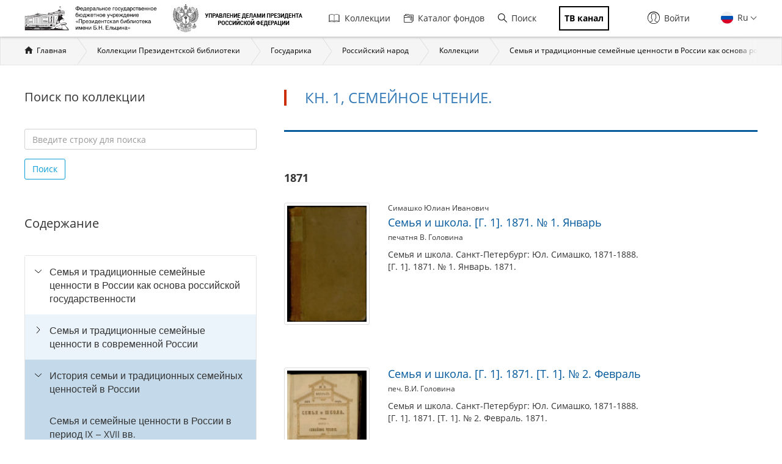

--- FILE ---
content_type: text/html; charset=utf-8
request_url: https://www.prlib.ru/section/1881105
body_size: 20431
content:
<!DOCTYPE html>
<html lang="ru">
<head>
    <meta http-equiv="X-UA-Compatible" content="IE=edge">
    <meta name="viewport" content="width=device-width, initial-scale=1.0, maximum-scale=1.0, user-scalable=no" />
  <meta http-equiv="Content-Type" content="text/html; charset=utf-8" />
<link href="/item/443991" itemprop="url" id="md243" />
<link href="/item/443992" itemprop="url" id="md245" />
<link href="/item/443994" itemprop="url" id="md241" />
<link href="/item/443985" itemprop="url" id="md239" />
<link href="/item/443993" itemprop="url" id="md247" />
<link href="/item/443988" itemprop="url" id="md249" />
<link href="/item/444102" itemprop="url" id="md255" />
<link href="/item/1053721" itemprop="url" id="md253" />
<link href="/item/444100" itemprop="url" id="md251" />
<link href="/item/444099" itemprop="url" id="md237" />
<link href="/item/444092" itemprop="url" id="md233" />
<link href="/item/444085" itemprop="url" id="md223" />
<link href="/item/444084" itemprop="url" id="md221" />
<link href="/item/443976" itemprop="url" id="md217" />
<link href="/item/443980" itemprop="url" id="md215" />
<link href="/item/444086" itemprop="url" id="md225" />
<link href="/item/444097" itemprop="url" id="md227" />
<link href="/item/444104" itemprop="url" id="md257" />
<link href="/item/444095" itemprop="url" id="md231" />
<link href="/item/1051451" itemprop="url" id="md229" />
<link href="/item/444093" itemprop="url" id="md235" />
<link href="/item/1053682" itemprop="url" id="md259" />
<link rel="manifest" href="/site.webmanifest" />
<link rel="apple-touch-icon" href="/apple-touch-icon.png" sizes="180x180" />
<link rel="shortcut icon" href="https://www.prlib.ru/sites/default/files/favicon_0.ico" type="image/vnd.microsoft.icon" />
<link href="/search?f%5B0%5D=field_book_publisher%3A133473" itemprop="url" id="md273" />
<link rel="mask-icon" href="/safari-pinned-tab.svg" color="#5bbad5" />
<meta name="msapplication-TileColor" content="#da532c" />
<link rel="icon" type="image/png" sizes="16x16" href="/favicon-16x16.png" />
<link rel="icon" type="image/png" sizes="32x32" href="/favicon-32x32.png" />
<meta name="theme-color" content="#ffffff" />
<link href="/search?f%5B0%5D=field_book_publisher%3A142762" itemprop="url" id="md272" />
<link href="/search?f%5B0%5D=field_book_publisher%3A139007" itemprop="url" id="md271" />
<link href="/search?f%5B0%5D=field_book_publisher%3A118705" itemprop="url" id="md265" />
<link href="/search?f%5B0%5D=field_book_author%3A234948" itemprop="url" id="md264" />
<link href="/item/1053681" itemprop="url" id="md263" />
<link href="/item/444106" itemprop="url" id="md261" />
<link href="/search?f%5B0%5D=field_book_publisher%3A143937" itemprop="url" id="md266" />
<link href="/search?f%5B0%5D=field_book_publisher%3A129143" itemprop="url" id="md267" />
<link href="/search?f%5B0%5D=field_book_publisher%3A129247" itemprop="url" id="md270" />
<link href="/search?f%5B0%5D=field_book_publisher%3A117918" itemprop="url" id="md269" />
<link href="/search?f%5B0%5D=field_book_publisher%3A136772" itemprop="url" id="md268" />
<link href="/item/443979" itemprop="url" id="md213" />
<link href="/item/444083" itemprop="url" id="md219" />
<meta itemprop="name" content="Семья и школа. Г. 15. 1885. [Т. 1]. № 2. Февраль" id="md220" />
<meta itemprop="name" content="Семья и школа. Г. 15. 1885. [Т. 1]. № 1. Январь" id="md218" />
<meta itemprop="name" content="Семья и школа. [Г. 1]. 1871. [Т. 1]. № 10. Декабрь" id="md216" />
<meta itemprop="name" content="Семья и школа. [Г. 1]. 1871. [Т. 2]. № 9. Ноябрь" id="md214" />
<meta itemprop="name" content="Семья и школа. Г. 15. 1885. [Т. 1]. № 4. Апрель" id="md222" />
<meta itemprop="name" content="Семья и школа. Г. 15. 1885. [Т. 1]. № 5. Май" id="md224" />
<meta itemprop="name" content="Семья и школа. Г. 15. 1885. [Т. 2]. № 9. Сентябрь" id="md230" />
<meta itemprop="name" content="Семья и школа. Г. 15. 1885. [Т. 2]. № 8. Август" id="md228" />
<link href="/item/443978" itemprop="url" id="md211" />
<meta itemprop="name" content="Семья и школа. [Г. 1]. 1871. [Т. 2]. № 8. Октябрь" id="md212" />
<meta itemprop="name" content="Семья и школа. [Г. 1]. 1871. [Т. 2]. № 7. Сентябрь" id="md210" />
<meta itemprop="name" content="Семья и школа. [Г. 1]. 1871. № 1. Январь" id="md198" />
<meta itemprop="name" content="Семья и школа. [Г. 1]. 1871. [Т. 1]. № 2. Февраль" id="md200" />
<meta itemprop="name" content="Семья и школа. [Г. 1]. 1871. № 3. Март" id="md202" />
<meta itemprop="name" content="Семья и школа. [Г. 1]. 1871. № 6. Август" id="md208" />
<meta itemprop="name" content="Семья и школа. [Г. 1.]. 1871. № 5. Май" id="md206" />
<meta itemprop="name" content="Семья и школа. [Г. 1]. 1871. № 4. Апрель" id="md204" />
<meta itemprop="name" content="Семья и школа. Г. 15. 1885. [Т. 2]. № 10. Октябрь" id="md232" />
<meta itemprop="name" content="Семья и школа. Г. 15. 1885. Т. 1. № 6-7. Июнь-июль" id="md226" />
<meta itemprop="name" content="Семья и школа. Г. 16. 1886. Т. 1. № 6-7. Июнь-июль" id="md260" />
<meta itemprop="name" content="Семья и школа. Г. 15. 1885. [Т. 2]. № 11. Ноябрь" id="md234" />
<link href="/item/1053680" itemprop="url" id="md207" />
<meta itemprop="name" content="Семья и школа. Г. 16. 1886. [Т. 1]. № 5. Май" id="md258" />
<meta itemprop="name" content="Семья и школа. Г. 16. 1886. [Т. 2]. № 8-9. Август-сентябрь" id="md262" />
<link href="/item/1053663" itemprop="url" id="md199" />
<link href="/item/1053679" itemprop="url" id="md205" />
<link href="/item/1053678" itemprop="url" id="md203" />
<link href="/item/443977" itemprop="url" id="md201" />
<meta itemprop="name" content="Семья и школа. Г. 16. 1886. [Т. 1]. № 4. Апрель" id="md256" />
<link href="/item/443984" itemprop="url" id="md209" />
<meta itemprop="name" content="Семья и школа. Г. 16. 1886. [Т. 1]. № 3. Март" id="md254" />
<meta itemprop="name" content="Семья и школа. Г. 15. 1885. Т. 2. № 12. Декабрь" id="md236" />
<meta itemprop="name" content="Семья и школа. [Г. 2]. 1872. [Т. 1]. № 1-[5]. Январь-[май]" id="md238" />
<meta itemprop="name" content="Семья и школа. [Г. 2]. 1872. [Т. 2]. № 9. Ноябрь" id="md246" />
<meta itemprop="name" content="Семья и школа. [Г. 2]. 1872. Т. 2. № 6. Август" id="md240" />
<meta itemprop="name" content="Семья и школа. [Г. 2]. 1872. [Т. 2]. № 7. Сентябрь" id="md242" />
<meta itemprop="name" content="Семья и школа. Г. 16. 1886. [Т. 1]. № 2. Февраль" id="md252" />
<meta itemprop="name" content="Семья и школа. Г. 16. 1886. [Т. 1]. № 1. Январь" id="md250" />
<meta itemprop="name" content="Семья и школа. [Г. 2]. 1872. [Т. 2]. № 10. Декабрь" id="md248" />
<meta itemprop="name" content="Семья и школа. [Г. 2]. 1872. [Т. 2]. № 8. Октябрь" id="md244" />
<meta name="Copyright" content="https://www.grcc.ru" />
<link rel="canonical" href="https://www.prlib.ru/section/1881105" />
<link rel="shortlink" href="https://www.prlib.ru/node/1881105" />
<meta property="og:site_name" content="Президентская библиотека имени Б.Н. Ельцина" />
<meta property="og:type" content="article" />
<meta property="og:url" content="https://www.prlib.ru/section/1881105" />
<meta property="og:title" content="Кн. 1, Семейное чтение." />
<meta property="og:updated_time" content="2023-06-01T15:14:23+03:00" />
  <title>Кн. 1, Семейное чтение. | Президентская библиотека имени Б.Н. Ельцина</title>
  <link type="text/css" rel="stylesheet" href="https://www.prlib.ru/sites/default/files/css/css_lQaZfjVpwP_oGNqdtWCSpJT1EMqXdMiU84ekLLxQnc4.css" media="all" />
<link type="text/css" rel="stylesheet" href="https://www.prlib.ru/sites/default/files/css/css_TA9E8yVuQpSJE0JC7HDNEiK6VJ8qNJvOUd6j5McLvMk.css" media="all" />
<link type="text/css" rel="stylesheet" href="https://www.prlib.ru/sites/default/files/css/css_hllV9uT6817V_V4sdngowF_1frCwzA_KM0Akeb5Akmo.css" media="all" />
<link type="text/css" rel="stylesheet" href="https://www.prlib.ru/sites/default/files/css/css_6NufyDe2ET2hre2uSZF5NVvyy9_A9BoMhzmYCgms5-U.css" media="all" />
<link type="text/css" rel="stylesheet" href="https://www.prlib.ru/sites/default/files/css/css_uWC0__fw2DLf20t41mWMLzJcLyPBZdno6JUBH5bigRs.css" media="all" />
  <script src="https://www.prlib.ru/sites/all/libraries/modernizr/modernizr-custom.js?t5yqbx"></script>
<script src="https://www.prlib.ru/sites/all/modules/contrib/jquery_update/replace/jquery/2.1/jquery.min.js?v=2.1.4"></script>
<script src="https://www.prlib.ru/misc/jquery.once.js?v=1.2"></script>
<script src="https://www.prlib.ru/misc/drupal.js?t5yqbx"></script>
<script src="https://www.prlib.ru/sites/all/modules/contrib/jquery_update/replace/ui/ui/minified/jquery.ui.core.min.js?v=1.10.2"></script>
<script src="https://www.prlib.ru/sites/all/modules/contrib/jquery_update/replace/ui/external/jquery.cookie.js?v=67fb34f6a866c40d0570"></script>
<script src="https://www.prlib.ru/sites/all/modules/contrib/jquery_update/replace/jquery.form/4/jquery.form.min.js?v=4.2.1"></script>
<script src="https://www.prlib.ru/sites/all/libraries/chosen/chosen.jquery.min.js?v=1.1.0"></script>
<script src="https://www.prlib.ru/misc/ajax.js?v=7.58"></script>
<script src="https://www.prlib.ru/sites/all/modules/contrib/jquery_update/js/jquery_update.js?v=0.0.1"></script>
<script src="https://www.prlib.ru/sites/all/modules/contrib/admin_menu/admin_devel/admin_devel.js?t5yqbx"></script>
<script src="https://www.prlib.ru/sites/all/modules/contrib/webform_steps/webform_steps.js?t5yqbx"></script>
<script src="https://www.prlib.ru/sites/all/modules/contrib/extlink/extlink.js?t5yqbx"></script>
<script src="https://www.prlib.ru/sites/default/files/languages/ru_t7-d47S0c6G_5_WHMEGjDNg-uPCFisshF4fRgkZoqB0.js?t5yqbx"></script>
<script src="https://www.prlib.ru/sites/all/libraries/colorbox/jquery.colorbox-min.js?t5yqbx"></script>
<script src="https://www.prlib.ru/sites/all/modules/contrib/colorbox/js/colorbox.js?t5yqbx"></script>
<script src="https://www.prlib.ru/sites/all/modules/contrib/colorbox/styles/default/colorbox_style.js?t5yqbx"></script>
<script src="https://www.prlib.ru/sites/all/themes/bootstrap/js/misc/_progress.js?v=7.58"></script>
<script src="https://www.prlib.ru/sites/all/modules/global/global_global/js/global_confirm.js?t5yqbx"></script>
<script src="https://www.prlib.ru/sites/all/modules/global/global_global/js/global_load_ajax.js?t5yqbx"></script>
<script src="https://www.prlib.ru/sites/all/modules/global/global_global/js/global_disable_ajax_error_alert.js?t5yqbx"></script>
<script src="https://www.prlib.ru/sites/all/modules/contrib/ctools/js/modal.js?t5yqbx"></script>
<script src="https://www.prlib.ru/sites/all/modules/contrib/modal_forms/js/modal_forms_popup.js?t5yqbx"></script>
<script src="https://www.prlib.ru/sites/all/modules/global/global_modal/js/override_modal_forms.js?t5yqbx"></script>
<script src="https://www.prlib.ru/sites/all/modules/global/global_modal/js/fix_close_modal.js?t5yqbx"></script>
<script src="https://www.prlib.ru/sites/all/modules/contrib/video/js/video.js?t5yqbx"></script>
<script src="https://www.prlib.ru/sites/all/libraries/jcarousel/dist/jquery.jcarousel.min.js?t5yqbx"></script>
<script src="https://www.prlib.ru/sites/all/modules/contrib/ctools/js/auto-submit.js?t5yqbx"></script>
<script src="https://www.prlib.ru/sites/all/themes/prlib3/js/paginator.js?t5yqbx"></script>
<script src="https://www.prlib.ru/sites/all/modules/custom/prlib_collection/js/fading_text.js?t5yqbx"></script>
<script src="https://www.prlib.ru/sites/all/libraries/selectize/dist/js/standalone/selectize.min.js?t5yqbx"></script>
<script src="https://www.prlib.ru/sites/all/modules/contrib/piwik/piwik.js?t5yqbx"></script>
<script src="https://www.prlib.ru/sites/all/libraries/jstree/dist/jstree.min.js?t5yqbx"></script>
<script src="https://www.prlib.ru/sites/all/modules/custom/prlib_collection/js/section_anchor.js?t5yqbx"></script>
<script src="https://www.prlib.ru/sites/all/modules/custom/prlib_collection/js/collection_tree.js?t5yqbx"></script>
<script src="https://www.prlib.ru/sites/all/modules/custom/prlib_search/js/search_block.js?t5yqbx"></script>
<script src="https://www.prlib.ru/sites/all/libraries/uri/src/URI.min.js?t5yqbx"></script>
<script src="https://www.prlib.ru/sites/all/modules/contrib/antibot/js/antibot.js?t5yqbx"></script>
<script src="https://www.prlib.ru/sites/all/modules/custom/prlib_sug/js/sug.js?t5yqbx"></script>
<script src="https://www.prlib.ru/sites/all/libraries/handlebars/handlebars.js?t5yqbx"></script>
<script src="https://www.prlib.ru/sites/all/libraries/jquery-typeahead/dist/jquery.typeahead.min.js?t5yqbx"></script>
<script src="https://www.prlib.ru/sites/all/libraries/hoverintent/jquery.hoverIntent.js?t5yqbx"></script>
<script src="https://www.prlib.ru/sites/all/modules/custom/prlib_core/js/form.js?t5yqbx"></script>
<script src="https://www.prlib.ru/sites/all/modules/contrib/hybridauth/js/hybridauth.modal.js?t5yqbx"></script>
<script src="https://www.prlib.ru/sites/all/modules/contrib/hybridauth/js/hybridauth.onclick.js?t5yqbx"></script>
<script src="https://www.prlib.ru/sites/all/modules/custom/prlib_account/plugins/content_types/prlib_login/js/prlib_login.js?t5yqbx"></script>
<script src="https://www.prlib.ru/sites/all/modules/contrib/chosen/chosen.js?v=1.1.0"></script>
<script src="https://www.prlib.ru/sites/all/themes/prlib3/bootstrap/js/affix.js?t5yqbx"></script>
<script src="https://www.prlib.ru/sites/all/themes/prlib3/bootstrap/js/alert.js?t5yqbx"></script>
<script src="https://www.prlib.ru/sites/all/themes/prlib3/bootstrap/js/button.js?t5yqbx"></script>
<script src="https://www.prlib.ru/sites/all/themes/prlib3/bootstrap/js/carousel.js?t5yqbx"></script>
<script src="https://www.prlib.ru/sites/all/themes/prlib3/bootstrap/js/collapse.js?t5yqbx"></script>
<script src="https://www.prlib.ru/sites/all/themes/prlib3/bootstrap/js/dropdown.js?t5yqbx"></script>
<script src="https://www.prlib.ru/sites/all/themes/prlib3/bootstrap/js/modal.js?t5yqbx"></script>
<script src="https://www.prlib.ru/sites/all/themes/prlib3/bootstrap/js/tooltip.js?t5yqbx"></script>
<script src="https://www.prlib.ru/sites/all/themes/prlib3/bootstrap/js/popover.js?t5yqbx"></script>
<script src="https://www.prlib.ru/sites/all/themes/prlib3/bootstrap/js/scrollspy.js?t5yqbx"></script>
<script src="https://www.prlib.ru/sites/all/themes/prlib3/bootstrap/js/tab.js?t5yqbx"></script>
<script src="https://www.prlib.ru/sites/all/themes/prlib3/bootstrap/js/transition.js?t5yqbx"></script>
<script src="https://www.prlib.ru/sites/all/themes/prlib3/js/jquery.columnizer.min.js?t5yqbx"></script>
<script src="https://www.prlib.ru/sites/all/themes/prlib3/js/init.js?t5yqbx"></script>
<script src="https://www.prlib.ru/sites/all/themes/prlib3/js/mobile.js?t5yqbx"></script>
<script src="https://www.prlib.ru/sites/all/themes/prlib3/js/greedyNav.js?t5yqbx"></script>
<script src="https://www.prlib.ru/sites/all/themes/bootstrap/js/modules/ctools/js/modal.js?t5yqbx"></script>
<script src="https://www.prlib.ru/sites/all/themes/bootstrap/js/misc/ajax.js?t5yqbx"></script>
<script>jQuery.extend(Drupal.settings, {"basePath":"\/","pathPrefix":"","ajaxPageState":{"theme":"prlib3","theme_token":"Sf4GCs351bC9ZiB-mf92N1Rtk-_r_lGGm8QAiXxIsKE","jquery_version":"2.1","js":{"0":1,"sites\/all\/themes\/bootstrap\/js\/bootstrap.js":1,"sites\/all\/libraries\/modernizr\/modernizr-custom.js":1,"sites\/all\/modules\/contrib\/jquery_update\/replace\/jquery\/2.1\/jquery.min.js":1,"misc\/jquery.once.js":1,"misc\/drupal.js":1,"sites\/all\/modules\/contrib\/jquery_update\/replace\/ui\/ui\/minified\/jquery.ui.core.min.js":1,"sites\/all\/modules\/contrib\/jquery_update\/replace\/ui\/external\/jquery.cookie.js":1,"sites\/all\/modules\/contrib\/jquery_update\/replace\/jquery.form\/4\/jquery.form.min.js":1,"sites\/all\/libraries\/chosen\/chosen.jquery.min.js":1,"misc\/ajax.js":1,"sites\/all\/modules\/contrib\/jquery_update\/js\/jquery_update.js":1,"sites\/all\/modules\/contrib\/admin_menu\/admin_devel\/admin_devel.js":1,"sites\/all\/modules\/contrib\/webform_steps\/webform_steps.js":1,"sites\/all\/modules\/contrib\/extlink\/extlink.js":1,"public:\/\/languages\/ru_t7-d47S0c6G_5_WHMEGjDNg-uPCFisshF4fRgkZoqB0.js":1,"sites\/all\/libraries\/colorbox\/jquery.colorbox-min.js":1,"sites\/all\/modules\/contrib\/colorbox\/js\/colorbox.js":1,"sites\/all\/modules\/contrib\/colorbox\/styles\/default\/colorbox_style.js":1,"sites\/all\/themes\/bootstrap\/js\/misc\/_progress.js":1,"sites\/all\/modules\/global\/global_global\/js\/global_confirm.js":1,"sites\/all\/modules\/global\/global_global\/js\/global_load_ajax.js":1,"sites\/all\/modules\/global\/global_global\/js\/global_disable_ajax_error_alert.js":1,"sites\/all\/modules\/contrib\/ctools\/js\/modal.js":1,"sites\/all\/modules\/contrib\/modal_forms\/js\/modal_forms_popup.js":1,"sites\/all\/modules\/global\/global_modal\/js\/override_modal_forms.js":1,"sites\/all\/modules\/global\/global_modal\/js\/fix_close_modal.js":1,"sites\/all\/modules\/contrib\/video\/js\/video.js":1,"sites\/all\/libraries\/jcarousel\/dist\/jquery.jcarousel.min.js":1,"sites\/all\/modules\/contrib\/ctools\/js\/auto-submit.js":1,"sites\/all\/themes\/prlib3\/js\/paginator.js":1,"sites\/all\/modules\/custom\/prlib_collection\/js\/fading_text.js":1,"sites\/all\/libraries\/selectize\/dist\/js\/standalone\/selectize.min.js":1,"sites\/all\/modules\/contrib\/piwik\/piwik.js":1,"sites\/all\/libraries\/jstree\/dist\/jstree.min.js":1,"sites\/all\/modules\/custom\/prlib_collection\/js\/section_anchor.js":1,"sites\/all\/modules\/custom\/prlib_collection\/js\/collection_tree.js":1,"sites\/all\/modules\/custom\/prlib_search\/js\/search_block.js":1,"sites\/all\/libraries\/uri\/src\/URI.min.js":1,"sites\/all\/modules\/contrib\/antibot\/js\/antibot.js":1,"sites\/all\/modules\/custom\/prlib_sug\/js\/sug.js":1,"sites\/all\/libraries\/handlebars\/handlebars.js":1,"sites\/all\/libraries\/jquery-typeahead\/dist\/jquery.typeahead.min.js":1,"sites\/all\/libraries\/hoverintent\/jquery.hoverIntent.js":1,"sites\/all\/modules\/custom\/prlib_core\/js\/form.js":1,"sites\/all\/modules\/contrib\/hybridauth\/js\/hybridauth.modal.js":1,"sites\/all\/modules\/contrib\/hybridauth\/js\/hybridauth.onclick.js":1,"sites\/all\/modules\/custom\/prlib_account\/plugins\/content_types\/prlib_login\/js\/prlib_login.js":1,"sites\/all\/modules\/contrib\/chosen\/chosen.js":1,"sites\/all\/themes\/prlib3\/bootstrap\/js\/affix.js":1,"sites\/all\/themes\/prlib3\/bootstrap\/js\/alert.js":1,"sites\/all\/themes\/prlib3\/bootstrap\/js\/button.js":1,"sites\/all\/themes\/prlib3\/bootstrap\/js\/carousel.js":1,"sites\/all\/themes\/prlib3\/bootstrap\/js\/collapse.js":1,"sites\/all\/themes\/prlib3\/bootstrap\/js\/dropdown.js":1,"sites\/all\/themes\/prlib3\/bootstrap\/js\/modal.js":1,"sites\/all\/themes\/prlib3\/bootstrap\/js\/tooltip.js":1,"sites\/all\/themes\/prlib3\/bootstrap\/js\/popover.js":1,"sites\/all\/themes\/prlib3\/bootstrap\/js\/scrollspy.js":1,"sites\/all\/themes\/prlib3\/bootstrap\/js\/tab.js":1,"sites\/all\/themes\/prlib3\/bootstrap\/js\/transition.js":1,"sites\/all\/themes\/prlib3\/js\/jquery.columnizer.min.js":1,"sites\/all\/themes\/prlib3\/js\/init.js":1,"sites\/all\/themes\/prlib3\/js\/mobile.js":1,"sites\/all\/themes\/prlib3\/js\/greedyNav.js":1,"sites\/all\/themes\/bootstrap\/js\/modules\/ctools\/js\/modal.js":1,"sites\/all\/themes\/bootstrap\/js\/misc\/ajax.js":1},"css":{"modules\/system\/system.base.css":1,"misc\/ui\/jquery.ui.core.css":1,"misc\/ui\/jquery.ui.theme.css":1,"sites\/all\/libraries\/chosen\/chosen.css":1,"sites\/all\/modules\/contrib\/chosen\/css\/chosen-drupal.css":1,"sites\/all\/modules\/contrib\/cache_consistent\/css\/cache_consistent.css":1,"sites\/all\/modules\/contrib\/counter\/counter.css":1,"sites\/all\/modules\/contrib\/date\/date_api\/date.css":1,"sites\/all\/modules\/contrib\/date\/date_popup\/themes\/datepicker.1.7.css":1,"modules\/field\/theme\/field.css":1,"sites\/all\/modules\/contrib\/field_hidden\/field_hidden.css":1,"sites\/all\/modules\/contrib\/geofield_ymap\/geofield_ymap.css":1,"modules\/node\/node.css":1,"sites\/all\/modules\/contrib\/office_hours\/office_hours.css":1,"sites\/all\/modules\/contrib\/relation_add\/relation_add.css":1,"sites\/all\/modules\/contrib\/visually_impaired_module\/css\/visually_impaired_module.css":1,"sites\/all\/modules\/contrib\/extlink\/extlink.css":1,"sites\/all\/modules\/contrib\/views\/css\/views.css":1,"sites\/all\/modules\/custom\/prlib_bookmarks\/css\/bookmarks.css":1,"sites\/all\/modules\/contrib\/colorbox\/styles\/default\/colorbox_style.css":1,"sites\/all\/modules\/contrib\/ctools\/css\/ctools.css":1,"sites\/all\/modules\/global\/global_global\/css\/hint.css":1,"sites\/all\/modules\/contrib\/ctools\/css\/modal.css":1,"sites\/all\/modules\/contrib\/modal_forms\/css\/modal_forms_popup.css":1,"sites\/all\/modules\/global\/global_modal\/css\/override_modal_forms_style.css":1,"sites\/all\/modules\/contrib\/panels\/css\/panels.css":1,"sites\/all\/modules\/contrib\/video\/css\/video.css":1,"sites\/all\/themes\/prlib3\/layouts\/prlib3_content_onecol\/prlib3_content_onecol.css":1,"sites\/all\/modules\/custom\/prlib_conference\/css\/prlib_conference.css":1,"sites\/all\/libraries\/selectize\/dist\/css\/selectize.default.css":1,"sites\/all\/modules\/custom\/prlib_reading_room\/css\/prlib_reading_room.css":1,"sites\/all\/modules\/custom\/prlib_collection\/css\/fading_text.css":1,"sites\/all\/themes\/prlib3\/layouts\/prlib3_collections\/prlib3_collections.css":1,"sites\/all\/libraries\/jstree\/dist\/themes\/proton\/style.min.css":1,"sites\/all\/modules\/custom\/prlib_collection\/css\/titillium\/stylesheet.css":1,"sites\/all\/modules\/custom\/prlib_collection\/css\/update_font.css":1,"modules\/locale\/locale.css":1,"sites\/all\/libraries\/selectize\/dist\/css\/selectize.bootstrap3.css":1,"sites\/all\/modules\/contrib\/hybridauth\/css\/hybridauth.css":1,"sites\/all\/modules\/contrib\/hybridauth\/css\/hybridauth.modal.css":1,"sites\/all\/modules\/contrib\/hybridauth\/plugins\/icon_pack\/hybridauth_16\/hybridauth_16.css":1,"sites\/all\/modules\/custom\/prlib_account\/plugins\/content_types\/prlib_login\/css\/prlib_login.css":1,"sites\/all\/libraries\/fontawesome\/css\/font-awesome.css":1,"sites\/all\/themes\/prlib3\/js\/revolution\/css\/settings.css":1,"sites\/all\/themes\/prlib3\/js\/revolution\/css\/layers.css":1,"sites\/all\/themes\/prlib3\/js\/revolution\/css\/navigation.css":1,"sites\/all\/themes\/prlib3\/css\/style.css":1,"sites\/all\/themes\/prlib3\/css\/fix.css":1,"sites\/all\/themes\/prlib3\/css\/adaptive.css":1,"sites\/all\/themes\/prlib3\/css\/custom.css":1}},"colorbox":{"opacity":"0.85","current":"{current} \u0438\u0437 {total}","previous":"\u00ab \u041f\u0440\u0435\u0434\u044b\u0434\u0443\u0449\u0438\u0439","next":"\u0421\u043b\u0435\u0434\u0443\u044e\u0449\u0438\u0439 \u00bb","close":"\u0417\u0430\u043a\u0440\u044b\u0442\u044c","maxWidth":"98%","maxHeight":"98%","fixed":true,"mobiledetect":true,"mobiledevicewidth":"480px"},"CToolsModal":{"loadingText":"\u0417\u0430\u0433\u0440\u0443\u0437\u043a\u0430...","closeText":"\u0417\u0430\u043a\u0440\u044b\u0442\u044c \u043e\u043a\u043d\u043e","closeImage":"\u003Cimg src=\u0022https:\/\/www.prlib.ru\/sites\/all\/modules\/contrib\/ctools\/images\/icon-close-window.png\u0022 alt=\u0022\u0417\u0430\u043a\u0440\u044b\u0442\u044c \u043e\u043a\u043d\u043e\u0022 title=\u0022\u0417\u0430\u043a\u0440\u044b\u0442\u044c \u043e\u043a\u043d\u043e\u0022 \/\u003E","throbber":"\u003Cimg src=\u0022https:\/\/www.prlib.ru\/sites\/all\/modules\/contrib\/ctools\/images\/throbber.gif\u0022 alt=\u0022\u0417\u0430\u0433\u0440\u0443\u0437\u043a\u0430\u0022 title=\u0022\u0417\u0430\u0433\u0440\u0443\u0437\u043a\u0430...\u0022 \/\u003E"},"modal-popup-small":{"modalSize":{"type":"fixed","width":300,"height":300},"modalOptions":{"opacity":0.85,"background":"#000"},"animation":"fadeIn","modalTheme":"ModalFormsPopup","throbber":"\u003Cimg src=\u0022https:\/\/www.prlib.ru\/sites\/all\/modules\/contrib\/modal_forms\/images\/loading_animation.gif\u0022 alt=\u0022\u0417\u0430\u0433\u0440\u0443\u0437\u043a\u0430...\u0022 title=\u0022\u0417\u0430\u0433\u0440\u0443\u0437\u043a\u0430\u0022 \/\u003E","closeText":"\u0417\u0430\u043a\u0440\u044b\u0442\u044c"},"modal-popup-medium":{"modalSize":{"type":"fixed","width":550,"height":450},"modalOptions":{"opacity":0.85,"background":"#000"},"animation":"fadeIn","modalTheme":"ModalFormsPopup","throbber":"\u003Cimg src=\u0022https:\/\/www.prlib.ru\/sites\/all\/modules\/contrib\/modal_forms\/images\/loading_animation.gif\u0022 alt=\u0022\u0417\u0430\u0433\u0440\u0443\u0437\u043a\u0430...\u0022 title=\u0022\u0417\u0430\u0433\u0440\u0443\u0437\u043a\u0430\u0022 \/\u003E","closeText":"\u0417\u0430\u043a\u0440\u044b\u0442\u044c"},"modal-popup-large":{"modalSize":{"type":"scale","width":0.8,"height":0.8},"modalOptions":{"opacity":0.85,"background":"#000"},"animation":"fadeIn","modalTheme":"ModalFormsPopup","throbber":"\u003Cimg src=\u0022https:\/\/www.prlib.ru\/sites\/all\/modules\/contrib\/modal_forms\/images\/loading_animation.gif\u0022 alt=\u0022\u0417\u0430\u0433\u0440\u0443\u0437\u043a\u0430...\u0022 title=\u0022\u0417\u0430\u0433\u0440\u0443\u0437\u043a\u0430\u0022 \/\u003E","closeText":"\u0417\u0430\u043a\u0440\u044b\u0442\u044c"},"facetapi":{"view_args":{"collection_books:panel_pane_3":["1881120","1881120","1881120","1881120","1881120","1881120","1881120","1881120"],"collection_books:panel_pane_3-1":["1881122","1881122","1881122","1881122","1881122","1881122","1881122"],"collection_books:panel_pane_3-2":["1881121","1881121","1881121","1881121","1881121","1881121"],"collection_books:panel_pane_3-3":["1881123","1881123","1881123","1881123","1881123"],"collection_books:panel_pane_5":["1881105","1881105","1881105","1881105"],"section_news:panel_pane_1":["1881105","1881105","1881105"],"section_announcements:panel_pane_1":["1881105","1881105"],"section_days:panel_pane_1":["1881105"]},"exposed_input":{"collection_books:panel_pane_3":[],"collection_books:panel_pane_3-1":[],"collection_books:panel_pane_3-2":[],"collection_books:panel_pane_3-3":[],"collection_books:panel_pane_5":{"items_per_page":"10"},"section_news:panel_pane_1":[],"section_announcements:panel_pane_1":[],"section_days:panel_pane_1":[]},"view_path":{"collection_books:panel_pane_3":null,"collection_books:panel_pane_3-1":null,"collection_books:panel_pane_3-2":null,"collection_books:panel_pane_3-3":null,"collection_books:panel_pane_5":"node\/1881105","section_news:panel_pane_1":"node\/1881105","section_announcements:panel_pane_1":"node\/1881105","section_days:panel_pane_1":"node\/1881105"},"view_dom_id":{"collection_books:panel_pane_3":"c026611182d55b7bc1ccde0e396d948c","collection_books:panel_pane_3-1":"45b1b5895e50aa0b68e47eda1392d14f","collection_books:panel_pane_3-2":"d89abf8c869956d4163f03ba9d773839","collection_books:panel_pane_3-3":"b62cad6167628baa1e8befde81c0139d","collection_books:panel_pane_5":"219083ae3b5843d378855f8b8bc46c2a","section_news:panel_pane_1":"391b76d78f3e835c2033c5dec28fba11","section_announcements:panel_pane_1":"fafb316671006e28cb1748d6909c6bac","section_days:panel_pane_1":"ce7568634ca4c064f917f7176bd53644"}},"better_exposed_filters":{"views":{"collection_books":{"displays":{"panel_pane_3":{"filters":[]},"panel_pane_5":{"filters":[]}}},"section_news":{"displays":{"panel_pane_1":{"filters":[]}}},"section_announcements":{"displays":{"panel_pane_1":{"filters":[]}}},"section_days":{"displays":{"panel_pane_1":{"filters":[]}}}}},"prlib_collection":{"faded_element":".node-full .node-content","text_size_limit":150},"chosen":{"selector":"","minimum_single":20,"minimum_multiple":20,"minimum_width":0,"options":{"allow_single_deselect":false,"disable_search":false,"disable_search_threshold":10,"search_contains":false,"placeholder_text_multiple":"Choose some options","placeholder_text_single":"Choose an option","no_results_text":"No results match","inherit_select_classes":true}},"urlIsAjaxTrusted":{"\/section\/1881105":true},"prlib_core":{"node_comments":{"pane_title":"\u041a\u043e\u043c\u043c\u0435\u043d\u0442\u0430\u0440\u0438\u0438","pane_tag":"h2"}},"extlink":{"extTarget":0,"extClass":0,"extLabel":"(\u0432\u043d\u0435\u0448\u043d\u044f\u044f \u0441\u0441\u044b\u043b\u043a\u0430)","extImgClass":0,"extSubdomains":1,"extExclude":"","extInclude":"","extCssExclude":"","extCssExplicit":"","extAlert":0,"extAlertText":"This link will take you to an external web site.","mailtoClass":0,"mailtoLabel":"(\u0441\u0441\u044b\u043b\u043a\u0430 \u0434\u043b\u044f \u043e\u0442\u043f\u0440\u0430\u0432\u043a\u0438 email)"},"piwik":{"trackMailto":1,"trackColorbox":1},"antibot":{"forms":{"prlib-search-search-form":{"action":"\/section\/1881105","key":"ba808467d389e054bebfeb66549e7844"}}},"bootstrap":{"anchorsFix":"0","anchorsSmoothScrolling":"0","formHasError":1,"popoverEnabled":0,"popoverOptions":{"animation":1,"html":0,"placement":"right","selector":"","trigger":"click","triggerAutoclose":1,"title":"","content":"","delay":0,"container":"body"},"tooltipEnabled":0,"tooltipOptions":{"animation":1,"html":0,"placement":"auto left","selector":"","trigger":"hover focus","delay":0,"container":"body"}}});</script>
  <!--[if lte IE 9]>
    <script src="/sites/all/themes/prlib3/js/html5shiv.js"></script>
    <script src="/sites/all/themes/prlib3/js/respond.min.js"></script>
    <link type="text/css" rel="stylesheet" href="/sites/all/themes/prlib3/css/ie.css" media="all" />
  <![endif]-->
</head>
<body class="html not-front not-logged-in no-sidebars page-node page-node- page-node-1881105 node-type-book-section  layout-collections i18n-ru" >
    <header id="header">
  <div id="header-1">
        <div class="container">
      <div id="header-1-cols" class="cols">
        <div class="col-1">
          <div class="panel-pane pane-block pane-block-25"  id="pane-logo" >
  
      
  
  <div class="pane-content">
    <div id="site-name" class="logo-block">
  <a class="logo-block__item logo-block__item-logo" href="/" title="Главная страница">
    <img src="/sites/all/themes/prlib3/img/logo/prlib_logo_ru_new.png?qwaxf" title="Управление делами Президента Российской Федерации"
      alt="Главная страница">
  </a>
  <a class="logo-block__item logo-block__item-prlogo" href="https://udprf.ru/" target="_blank">
    <img src="/sites/default/files/u533/logo_upd_bw.png"
      title="Управление делами Президента Российской Федерации" alt="УДП РФ" rel="nofollow">
    </a>
  <a href="/tv" class="logo-block__item logo-block__item-btn mobile_only">
    <div class="tv_chanel">ТВ канал</div>
  </a>
</div>  </div>

  
  </div>
        </div>
          <div class="mobile-menu">
            <div class="col-2">
                <nav class="panel-pane pane-block pane-menu-block-1"   id="nav-main">

    
          <h2 class="pane-title sr-only">Главная навигация</h2>    
    
          <div class="pane-content"><ul><li class="first leaf has-children menu-mlid-501"><a href="/collections" title=""><i class="fa fa-book" aria-hidden="true"></i>Коллекции</a></li>
<li class="leaf menu-mlid-502"><a href="/catalog" title=""><i class="fa fa-sitemap" aria-hidden="true"></i>Каталог фондов</a></li>
<li class="leaf menu-mlid-2368 prlib-search-form-link"><a href="/search" title=""><i class="fa fa-search" aria-hidden="true"></i>Поиск</a></li>
<li class="last leaf menu-mlid-9665"><a href="/tv" title=""><i class="fa fa-tv" aria-hidden="true"></i><span class="tv_chanel">ТВ канал</span></a></li>
</ul></div>    
    
    
  </nav>
<div class="panel-pane pane-block pane-prlib-search-prlib-search-search-form"  >
  
      
  
  <div class="pane-content">
    <noscript>
  <style>form.antibot { display: none !important; }</style>
  <div class="antibot-no-js antibot-message antibot-message-warning messages warning">
    Вы должны включить JavaScript чтобы использовать эту форму.  </div>
</noscript>
<form class="hidden prlib-search-form-link-form well prlib-typeahead-mega antibot" data-antibot-action="/section/1881105" action="/antibot" method="post" id="prlib-search-search-form" accept-charset="UTF-8"><div><div class="cols">
  <div class="col-1">
    <div class="form-item form-item-key form-type-textfield form-group"><input class="input-lg form-control form-text" placeholder="Введите название книги, документа или автора" autocomplete="off" type="text" id="edit-key" name="key" value="" size="60" maxlength="128" /> <label class="control-label element-invisible" for="edit-key">Что искать</label>
</div>  </div>
  <div class="col-2">
    <button class="btn-lg btn-primary btn-block btn form-submit" type="submit" id="edit-submit--2" name="op" value="&lt;i class=&quot;fa fa-search&quot;&gt;&lt;/i&gt;"><i class="fa fa-search"></i></button>
  </div>
  <div class="col-3">
    <div class="links-extended"><a href="/search" class="btn btn-lg btn-block btn-primary">Расширенный поиск</a></div>
  </div>
</div>
  <div class="links-sample-searches">Например: <em>освоение Сибири</em>, <em>Лаврентьевская летопись</em>, <em>Конституция России</em></div>
<input type="hidden" name="form_build_id" value="form-qj5cct_bIeZZtX05oCvAtdmhJ-g1Ytc5rVNpiJJkpAE" />
<input type="hidden" name="form_id" value="prlib_search_search_form" />
<input type="hidden" name="antibot_key" value="" />
</div></form>  </div>

  
  </div>
            </div>
            <div class="col-3 flexed">
              <div class="panel-pane pane-block pane-locale-language"  >
  
      
  
  <div class="pane-content">
    <ul class="language-switcher-locale-url"><li class="en first"><a href="/en/section/1881105" class="language-link" xml:lang="en"><img class="language-icon" src="https://www.prlib.ru/sites/all/modules/contrib/languageicons/flags/en.png" width="18" height="12" alt="En" title="En" /> En</a></li>
<li class="ru last active"><a href="/section/1881105" class="language-link active" xml:lang="ru"><img class="language-icon" src="https://www.prlib.ru/sites/all/modules/contrib/languageicons/flags/ru.png" width="18" height="12" alt="Ru" title="Ru" /> Ru</a></li>
</ul>  </div>

  
  </div>
<div class="panel-pane pane-prlib-login"  >
  
      
  
  <div class="pane-content">
    <div><div class="prlib-login" id="prlib-log-in"><span class="icon glyphicon glyphicon-lock" aria-hidden="true"></span>Войти</div></div>
<div><form action="/section/1881105" method="post" id="user-login" accept-charset="UTF-8"><div><button type="button" class="close" id="prlib-log-in-close" aria-label="Close"><span aria-hidden="true">&times;</span></button><div class="form-item form-item-name form-type-textfield form-group"> <label class="control-label" for="edit-name">Логин / E-mail <span class="form-required" title="Это поле обязательно для заполнения.">*</span></label>
<input class="form-control form-text required" type="text" id="edit-name" name="name" value="" size="60" maxlength="60" /><div class="help-block">Enter your e-mail address or username.</div></div><div class="form-item form-item-pass form-type-password form-group"> <label class="control-label" for="edit-pass">Пароль <span class="form-required" title="Это поле обязательно для заполнения.">*</span></label>
<input class="form-control form-text required" type="password" id="edit-pass" name="pass" size="60" maxlength="128" /><div class="help-block">Enter the password that accompanies your e-mail.</div></div><input type="hidden" name="form_build_id" value="form-tXoLPmHIC4zq6ajdqDYLcFN561WiaSppdk7SDFUBBGs" />
<input type="hidden" name="form_id" value="user_login" />
<div class="form-actions form-wrapper form-group" id="edit-actions--2"><button type="submit" id="edit-submit--3" name="op" value="Войти" class="btn btn-default form-submit">Войти</button>
</div><div class="hybridauth-widget-wrapper"><h3>Или войдите через..</h3><ul class="hybridauth-widget"><li><a href="/hybridauth/window/Vkontakte?destination=node/1881105&amp;destination_error=node/1881105" title="ВКонтакте" class="hybridauth-widget-provider hybridauth-onclick-popup" rel="nofollow" data-hybridauth-provider="Vkontakte" data-hybridauth-url="/hybridauth/window/Vkontakte?destination=node/1881105&amp;destination_error=node/1881105" data-ajax="false" data-hybridauth-width="800" data-hybridauth-height="500"><span class="hybridauth-icon vkontakte hybridauth-icon-hybridauth-16 hybridauth-vkontakte hybridauth-vkontakte-hybridauth-16" title="ВКонтакте"></span></a></li>
</ul></div><div class="user-login-btn-wrapper"><a href="/user/register" title="Создать новую учётную запись пользователя.">Регистрация</a><a href="/user/password" title="Запросить новый пароль по e-mail.">Забыли пароль?</a></div></div></form></div>  </div>

  
  </div>
            </div>
          </div>
          <div class="burger-menu"></div>
      </div>
    </div>
  </div>
      <div id="header-2">
                          <div id="header-2-2">
          <div class="container">
            <div class="panel-pane pane-page-breadcrumb"  >
  
      
  
  <div class="pane-content">
    <h2 class="element-invisible">Вы здесь</h2><div class="breadcrumb"><span class="inline odd first"><a href="/">Главная</a></span> <span class="delimiter">/</span> <span class="inline even"><a href="/collections">Коллекции Президентской библиотеки</a></span> <span class="delimiter">/</span> <span class="inline odd"><a href="/project/gosudarika">Государика</a></span> <span class="delimiter">/</span> <span class="inline even"><a href="/section/2049695">Российский народ</a></span> <span class="delimiter">/</span> <span class="inline odd"><a href="/section/2049829">Коллекции</a></span> <span class="delimiter">/</span> <span class="inline even"><a href="/collections/1903273">Семья и традиционные семейные ценности в России как основа российской государственности</a></span> <span class="delimiter">/</span> <span class="inline odd"><a href="/section/1903281">История семьи и традиционных семейных ценностей в России</a></span> <span class="delimiter">/</span> <span class="inline even"><a href="/section/1903350">Семья и семейные ценности в России в XVIII – начале XX в.</a></span> <span class="delimiter">/</span> <span class="inline odd"><a href="/section/1903354">Институт детства. Воспитание</a></span> <span class="delimiter">/</span> <span class="inline even"><a href="/section/1881097">Семья и школа : педагогический журнал. Санкт-Петербург, 1871-1888.</a></span> <span class="delimiter">/</span> <span class="inline odd last">Кн. 1, Семейное чтение.</span></div>  </div>

  
  </div>
          </div>
        </div>
          </div>
  </header>
<div class="container">
  <div class="row">
      <!--col-aside-->
    <div class="col-xs-4 collection-tree-menu">
      <aside id="aside">
        <div class="panel-pane pane-block pane-prlib-colsearch-colsearch"  >
  
        <h2 class="pane-title">
      Поиск по коллекции    </h2>
    
  
  <div class="pane-content">
    <form action="/section/1881105" method="post" id="prlib-colsearch-search-form" accept-charset="UTF-8"><div><div class="form-item form-item-text form-type-textfield form-group"><input placeholder="Введите строку для поиска" class="form-control form-text required" type="text" id="edit-text" name="text" value="" size="60" maxlength="128" /> <label class="control-label element-invisible" for="edit-text">Введите строку для поиска <span class="form-required" title="Это поле обязательно для заполнения.">*</span></label>
</div><button type="submit" id="edit-submit" name="op" value="Поиск" class="btn btn-default form-submit">Поиск</button>
<input type="hidden" name="form_build_id" value="form-BV1N_yZa2Ict9MClVPL3GVuWTUqPejOpbRck3xsbSJw" />
<input type="hidden" name="form_id" value="prlib_colsearch_search_form" />
</div></form>  </div>

  
  </div>
  <section class="panel-pane pane-prlib-collection-tree"   id="pane-collection-tree">

    
          <h4 class="pane-title">Содержание</h4>    
    
          <div  id="collection-tree-container"><ul><li class="first last"><a href="/collections/1903273">Семья и традиционные семейные ценности в России как основа российской государственности</a><ul class=""><li class="first"><a href="/section/1903280">Семья и традиционные семейные ценности в современной России </a><ul class=""><li class="first"><a href="/section/1903282">Официальные документы</a><ul class=""><li class="first"><a href="/section/1903305">Законодательство субъектов Российской Федерации</a><ul class=""><li class="first"><a href="/section/1903418">Субъекты Российской Федерации. Республики</a><ul class=""><li class="first"><a href="/section/1903418#section-1903315">Республика Алтай</a></li>
<li class=""><a href="/section/1903418#section-1903316">Республика Адыгея</a></li>
<li class=""><a href="/section/1903418#section-1903317">Республика Башкортостан</a></li>
<li class=""><a href="/section/1903418#section-1903318">Республика Бурятия</a></li>
<li class=""><a href="/section/1903418#section-1903319">Республика Дагестан</a></li>
<li class=""><a href="/section/1903418#section-1903320">Республика Ингушетия</a></li>
<li class=""><a href="/section/1903418#section-1903321">Кабардино-Балкарская Республика</a></li>
<li class=""><a href="/section/1903418#section-1903322">Республика Калмыкия</a></li>
<li class=""><a href="/section/1903418#section-1903323">Республика Карелия</a></li>
<li class=""><a href="/section/1903418#section-1903324">Республика Коми</a></li>
<li class=""><a href="/section/1903418#section-1903325">Республика Крым</a></li>
<li class=""><a href="/section/1903418#section-1903326">Республика Мордовия</a></li>
<li class="last"><a href="/section/1903418#section-1903327">Республика Саха (Якутия)</a></li>
</ul></li>
<li class="last"><a href="/section/1903419">Субъекты Российской Федерации. Края, области и автономные округа и области</a><ul class=""><li class="first"><a href="/section/1903419#section-1903328">Архангельская область</a></li>
<li class=""><a href="/section/1903419#section-1903329">Астраханская область</a></li>
<li class=""><a href="/section/1903419#section-1903330">Брянская область</a></li>
<li class=""><a href="/section/1903419#section-1903331">Вологодская область</a></li>
<li class=""><a href="/section/1903419#section-1903332">Еврейская автономная область</a></li>
<li class=""><a href="/section/1903419#section-1903333">Ивановская область</a></li>
<li class=""><a href="/section/1903419#section-1903334">Калужская область</a></li>
<li class=""><a href="/section/1903419#section-1903335">Кемеровская область</a></li>
<li class=""><a href="/section/1903419#section-1903336">Кировская область</a></li>
<li class=""><a href="/section/1903419#section-1903337">Курганская область</a></li>
<li class=""><a href="/section/1903419#section-1903338">Курская область</a></li>
<li class=""><a href="/section/1903419#section-1903339">Ленинградская область</a></li>
<li class=""><a href="/section/1903419#section-1903340">Новгородская область</a></li>
<li class=""><a href="/section/1903419#section-1903341">Оренбургская область</a></li>
<li class=""><a href="/section/1903419#section-1903343">Пермский край</a></li>
<li class=""><a href="/section/1903419#section-1903344">Саратовская область</a></li>
<li class=""><a href="/section/1903419#section-1903345">Смоленская область</a></li>
<li class=""><a href="/section/1903419#section-1903346">Тульская область</a></li>
<li class=""><a href="/section/1903419#section-1903347">Ханты-Мансийский автономный округ - Югра</a></li>
<li class="last"><a href="/section/1903419#section-1903348">Чукотский автономный округ</a></li>
</ul></li>
</ul></li>
<li class="last"><a href="/section/1903306">Международные соглашения</a></li>
</ul></li>
<li class=""><a href="/section/1903283">Государственная политика в отношении семьи и семейных ценностей</a><ul class=""><li class="first"><a href="/section/1903283#section-1903298">Поддержка семей военнослужащих</a></li>
<li class="last"><a href="/section/1903283#section-1903299">Государственная политика в отношении семьи и семейных ценностей в субъектах Российской Федерации</a><ul class=""><li class="first"><a href="/section/1903283#section-1903300">Москва</a></li>
<li class=""><a href="/section/1903283#section-1903301">Республика Хакасия</a></li>
<li class=""><a href="/section/1903283#section-1903302">Алтайский край</a></li>
<li class=""><a href="/section/1903283#section-1903303">Краснодарский край</a></li>
<li class="last"><a href="/section/1903283#section-1903304">Свердловская область</a></li>
</ul></li>
</ul></li>
<li class=""><a href="/section/1903284">Роль и место семьи с 1991 г.</a><ul class=""><li class="first"><a href="/section/1903287">Роль и место семьи у народов Российской Федерации</a></li>
<li class="last"><a href="/section/1903288">Роль и место семьи в субъектах Российской Федерации</a><ul class=""><li class="first"><a href="/section/1903288#section-1903289">Республика Бурятия</a></li>
<li class=""><a href="/section/1903288#section-1903290">Республика Дагестан</a></li>
<li class=""><a href="/section/1903288#section-1903291">Республика Калмыкия</a></li>
<li class=""><a href="/section/1903288#section-1903292">Республика Татарстан</a></li>
<li class=""><a href="/section/1903288#section-1903293">Алтайский край</a></li>
<li class=""><a href="/section/1903288#section-1903294">Брянская область</a></li>
<li class=""><a href="/section/1903288#section-1903295">Вологодская область</a></li>
<li class=""><a href="/section/1903288#section-1903296">Ростовская область</a></li>
<li class="last"><a href="/section/1903288#section-1903297">Ямало-Ненецкий автономный округ</a></li>
</ul></li>
</ul></li>
<li class="last"><a href="/section/1903285">Институт детства. Воспитание</a><ul class=""><li class="first last"><a href="/section/1903285#section-1903286">Попечение детей-сирот</a></li>
</ul></li>
</ul></li>
<li class=""><a href="/section/1903281">История семьи и традиционных семейных ценностей в России</a><ul class=""><li class="first"><a href="/section/1903349">Семья и семейные ценности в России в период IX – XVII вв.</a></li>
<li class=""><a href="/section/1903350">Семья и семейные ценности в России в XVIII – начале XX в.</a><ul class=""><li class="first"><a href="/section/1903352">Государственная политика в отношении семьи и семейных ценностей</a><ul class=""><li class="first last"><a href="/section/1903356">Поддержка семей военнослужащих и государственных служащих</a><ul class=""><li class="first"><a href="/section/1903356#section-1903357">Поддержка семей военнослужащих и государственных служащих в XVIII веке</a></li>
<li class=""><a href="/section/1903356#section-1903358">Поддержка семей военнослужащих и государственных служащих в XIX – начале ХХ века</a></li>
<li class=""><a href="/section/683606">Призрение военных и их семей в период Русско-японской войны 1904-1905 гг.</a></li>
<li class=""><a href="/section/1903356#section-1903359">Поддержка семей военнослужащих и государственных служащих в 1905–1914 гг.</a></li>
<li class="last"><a href="/section/1903261">Призрение военных и их семей в период Первой Мировой войны (1914–1918) </a><ul class=""><li class="first"><a href="/section/1903261#section-1903268">1914</a></li>
<li class=""><a href="/section/1903261#section-1903269">1915</a></li>
<li class=""><a href="/section/1903261#section-1903270">1916</a></li>
<li class=""><a href="/section/1881093">Ежемесячник Комитета великой княгини Елисаветы Феодоровны по оказанию благотворительной помощи семьям лиц, призванных на войну. 1915-1916.</a><ul class=""><li class="first"><a href="/section/1881093#section-1881095">1915</a></li>
<li class="last"><a href="/section/1881093#section-1881096">1916</a></li>
</ul></li>
<li class="last"><a href="/section/1903261#section-1903271">1917</a></li>
</ul></li>
</ul></li>
</ul></li>
<li class=""><a href="/section/1903353">Роль и место семьи в XVIII – начале XX в.</a><ul class=""><li class="first"><a href="/section/1881094">Семейные вечера : детский журнал. Санкт-Петербург, 1864-1891.</a><ul class=""><li class="first"><a href="/section/1881098">Отдел для младшего возраста.</a><ul class=""><li class="first last"><a href="/section/1881098#section-1881099">1869</a></li>
</ul></li>
<li class="last"><a href="/section/1881101">Отдел для старшего возраста.</a><ul class=""><li class="first"><a href="/section/1881101#section-1881102">1871</a></li>
<li class=""><a href="/section/1881101#section-1881104">1874</a></li>
<li class=""><a href="/section/1881101#section-1881106">1877</a></li>
<li class=""><a href="/section/1881101#section-1881109">1878</a></li>
<li class=""><a href="/section/1881101#section-1881116">1879</a></li>
<li class=""><a href="/section/1881101#section-1881117">1881</a></li>
<li class=""><a href="/section/1881101#section-1881118">1882</a></li>
<li class=""><a href="/section/1881101#section-1881119">1883</a></li>
<li class=""><a href="/section/1881101#section-1881125">1887</a></li>
<li class="last"><a href="/section/1881101#section-1881126">1888</a></li>
</ul></li>
</ul></li>
<li class=""><a href="/section/1328388">Природа и люди. Санкт-Петербург, 1889-1918.</a><ul class=""><li class="first"><a href="/section/1328388#section-1328389">1893</a></li>
<li class=""><a href="/section/1328388#section-1707187">1895</a></li>
<li class=""><a href="/section/1328388#section-1707189">1896</a></li>
<li class="last"><a href="/section/1328388#section-1707191">1897</a></li>
</ul></li>
<li class=""><a href="/section/707544">Родина. СПб., 1879-1917.</a><ul class=""><li class="first"><a href="/section/707545">1890</a></li>
<li class=""><a href="/section/707546">1891</a></li>
<li class=""><a href="/section/707547">1897</a></li>
<li class=""><a href="/section/707548">1899</a></li>
<li class=""><a href="/section/707549">1900</a></li>
<li class=""><a href="/section/707551">1901</a></li>
<li class=""><a href="/section/707552">1902</a></li>
<li class=""><a href="/section/707553">1905</a></li>
<li class=""><a href="/section/707554">1906</a></li>
<li class=""><a href="/section/707556">1907</a></li>
<li class=""><a href="/section/707557">1909</a></li>
<li class=""><a href="/section/707558">1910</a></li>
<li class=""><a href="/section/707559">1911</a></li>
<li class=""><a href="/section/707560">1912</a></li>
<li class=""><a href="/section/707561">1913</a></li>
<li class=""><a href="/section/707562">1915</a></li>
<li class="last"><a href="/section/707563">1917</a></li>
</ul></li>
<li class=""><a href="/section/1903353#section-1903360">Городская семья</a></li>
<li class=""><a href="/section/1903353#section-1903361">Крестьянская семья</a></li>
<li class=""><a href="/section/1903353#section-1903362">Роль и место семьи у народов Российской империи</a><ul class=""><li class="first"><a href="/section/1903353#section-1903364">Буряты</a></li>
<li class=""><a href="/section/1903353#section-1903365">Коми</a></li>
<li class=""><a href="/section/1903353#section-1903366">Марийцы</a></li>
<li class=""><a href="/section/1903353#section-1903368">Татары</a></li>
<li class="last"><a href="/section/1903353#section-1903369">Тувинцы</a></li>
</ul></li>
<li class="last"><a href="/section/1903353#section-1903363">Роль и место семьи в XVIII – начале XX в. в регионах Российской империи</a></li>
</ul></li>
<li class=""><a href="/section/1903354">Институт детства. Воспитание</a><ul class=""><li class="first"><a href="/section/1881097">Семья и школа : педагогический журнал. Санкт-Петербург, 1871-1888. </a><ul class=""><li class="first" id="active-branch"><a href="/section/1881105" class="active">Кн. 1, Семейное чтение.</a><ul class="" id="active-branch"><li class="first"><a href="/section/1881105#section-1881120" class="active">1871</a></li>
<li class=""><a href="/section/1881105#section-1881122" class="active">1885</a></li>
<li class=""><a href="/section/1881105#section-1881121" class="active">1872</a></li>
<li class="last"><a href="/section/1881105#section-1881123" class="active">1886</a></li>
</ul></li>
<li class="last"><a href="/section/1881107">Кн. 2, Родителям и воспитателям.</a><ul class=""><li class="first"><a href="/section/1881107#section-1881110">1871</a></li>
<li class=""><a href="/section/1881107#section-1881112">1872</a></li>
<li class=""><a href="/section/1881107#section-1881113">1885</a></li>
<li class="last"><a href="/section/1881107#section-1881114">1886</a></li>
</ul></li>
</ul></li>
<li class="last"><a href="/section/1903354#section-1903370">Призрение детей-сирот</a></li>
</ul></li>
<li class="last"><a href="/section/1903355">Благотворительность</a><ul class=""><li class="first"><a href="/section/1903355#section-1903371">Воронежская губерния</a></li>
<li class=""><a href="/section/1903355#section-1903372">Москва</a></li>
<li class=""><a href="/section/1903355#section-1903373">Нижегородская губерния</a></li>
<li class=""><a href="/section/1903355#section-1903374">Пермская губерния</a></li>
<li class=""><a href="/section/1903355#section-1903375">Тобольская губерния</a></li>
<li class="last"><a href="/section/1903355#section-1903376">Тульская губерния</a></li>
</ul></li>
</ul></li>
<li class="last"><a href="/section/1903351">Семья и семейные ценности в России в 1917–1991 гг.</a><ul class=""><li class="first"><a href="/section/1903377">Государственная политика в отношении семьи и семейных ценностей</a><ul class=""><li class="first"><a href="/section/1903377#section-1903382">Государственная политика в отношении семьи и семейных ценностей в союзных республиках СССР и субъектах РСФСР</a></li>
<li class="last"><a href="/section/1903377#section-1903383">Поддержка семей военнослужащих</a><ul class=""><li class="first"><a href="/section/1903377#section-1903384">Поддержка семей военнослужащих, государственных служащих, участников революционных событий в 1917 г.</a></li>
<li class=""><a href="/section/1903377#section-1903385">Поддержка семей военнослужащих, государственных служащих, участников революционных событий в 1918 г.</a></li>
<li class=""><a href="/section/1903377#section-1903386">Поддержка семей военнослужащих, государственных служащих, участников революционных событий в 1919 – 1920-е гг.</a></li>
<li class="last"><a href="/section/1903258">Поддержка семей военнослужащих и государственных служащих</a></li>
</ul></li>
</ul></li>
<li class=""><a href="/section/1903378">Роль и место семьи в 1917–1991 гг.</a><ul class=""><li class="first"><a href="/section/1298868">Письма блокадного периода семьи Гарпф</a><ul class=""><li class="first"><a href="/section/1298996">Письма Адели Михайловны Гарпф (1887–1970-е)</a></li>
<li class=""><a href="/section/1298997">Письма Иосифа Лукича Гарпфа (1872–1941)</a></li>
<li class=""><a href="/section/1298998">Письма Станислава Иосифовича Гарпфа (1915–1986)</a></li>
<li class=""><a href="/section/1298999">Письмо Ванды Иосифовны Гарпф (р. 1923)</a></li>
<li class="last"><a href="/section/1299000">Письмо Ариадны Гариной-Домченко</a></li>
</ul></li>
<li class="last"><a href="/section/1286643">Письма семьи Максимовых. 1942-1943 </a></li>
</ul></li>
<li class="last"><a href="/section/1903379">Институт детства. Воспитание</a><ul class=""><li class="first"><a href="/section/1881047">Боевые ребята. Свердловск, 1943-1958.</a><ul class=""><li class="first"><a href="/section/1881047#section-1881048">1943</a></li>
<li class=""><a href="/section/1881047#section-1881049">1944</a></li>
<li class=""><a href="/section/1881047#section-1881050">1946</a></li>
<li class=""><a href="/section/1881047#section-1881051">1948</a></li>
<li class=""><a href="/section/1881047#section-1881083">1950</a></li>
<li class=""><a href="/section/1881047#section-1881052">1949</a></li>
<li class=""><a href="/section/1881047#section-1881084">1951</a></li>
<li class=""><a href="/section/1881047#section-1881085">1952</a></li>
<li class=""><a href="/section/1881047#section-1881086">1953</a></li>
<li class=""><a href="/section/1881047#section-1881087">1954</a></li>
<li class=""><a href="/section/1881047#section-1881088">1955</a></li>
<li class=""><a href="/section/1881047#section-1881089">1956</a></li>
<li class=""><a href="/section/1881047#section-1881090">1957</a></li>
<li class="last"><a href="/section/1881047#section-1881091">1958</a></li>
</ul></li>
<li class=""><a href="/section/684657">Костер. Москва-Ленинград, 1936-.</a><ul class=""><li class="first"><a href="/section/684657#section-1158352">1936</a></li>
<li class=""><a href="/section/684657#section-1158353">1937</a></li>
<li class=""><a href="/section/684657#section-1158354">1938</a></li>
<li class=""><a href="/section/684657#section-1158355">1939</a></li>
<li class=""><a href="/section/684657#section-1158356">1942</a></li>
<li class=""><a href="/section/684657#section-1158357">1945</a></li>
<li class="last"><a href="/section/684657#section-1158358">1947</a></li>
</ul></li>
<li class=""><a href="/section/684664">Мурзилка. М., 1924- .</a><ul class=""><li class="first"><a href="/section/684664#section-1157881">1930</a></li>
<li class=""><a href="/section/684664#section-1157882">1931</a></li>
<li class=""><a href="/section/684664#section-1157883">1932</a></li>
<li class=""><a href="/section/684664#section-1157884">1934</a></li>
<li class=""><a href="/section/684664#section-1157885">1935</a></li>
<li class=""><a href="/section/684664#section-1157886">1936</a></li>
<li class=""><a href="/section/684664#section-1157887">1937</a></li>
<li class=""><a href="/section/684664#section-1157888">1939</a></li>
<li class=""><a href="/section/684664#section-1157889">1940</a></li>
<li class="last"><a href="/section/684664#section-1157890">1942</a></li>
</ul></li>
<li class=""><a href="/section/684667">Пионер. М., 1924- .</a><ul class=""><li class="first last"><a href="/section/684667#section-1157895">1930</a></li>
</ul></li>
<li class="last"><a href="/section/1903379#section-1903380">Попечение детей-сирот</a></li>
</ul></li>
</ul></li>
</ul></li>
<li class="last"><a href="/section/1903314">Семейный фотопортрет в отечественной истории</a></li>
</ul></li>
</ul></div>    
    
    
  </section>
  <nav class="panel-pane pane-block pane-menu-block-3"   id="nav-collection">

    
          <h4 class="pane-title">Базовые коллекции</h4>    
    
          <div class="pane-content"><ul class="menu nav"><li class="first leaf menu-mlid-2988"><a href="/collection_authority">Государственная власть</a></li>
<li class="leaf menu-mlid-4080"><a href="/collection_people">Российский народ</a></li>
<li class="leaf menu-mlid-2991"><a href="/collections/467000">Территория России</a></li>
<li class="last leaf menu-mlid-2990"><a href="/collections/467011">Русский язык</a></li>
</ul></div>    
    
    
  </nav>
  <section class="panel-pane pane-block pane-menu-block-2"  id="pane-nav" >

    
          <h4 class="pane-title">Подборки коллекций</h4>    
    
          <div class="pane-content"><ul class="menu nav"><li class="first leaf menu-mlid-1852"><a href="/collections/59" title="События">События</a></li>
<li class="leaf menu-mlid-1853"><a href="/collections/60" title="Темы">Темы</a></li>
<li class="leaf menu-mlid-1854"><a href="/collections/61" title="Персоны">Персоны</a></li>
<li class="leaf menu-mlid-1855"><a href="/collections/62" title="Регионы России">Регионы России</a></li>
<li class="leaf menu-mlid-1856"><a href="/collections/63" title="Россия и страны мира">Россия и страны мира</a></li>
<li class="leaf menu-mlid-1857"><a href="/collections/64" title="Типо-видовые коллекции">Типо-видовые коллекции</a></li>
<li class="leaf menu-mlid-4094"><a href="/collections/159928" title="Периодические издания">Периодические издания</a></li>
<li class="leaf menu-mlid-4095"><a href="/collections/159929" title="Авторефераты диссертаций">Авторефераты диссертаций</a></li>
<li class="leaf menu-mlid-4096"><a href="/collections/159930" title="Учебные издания">Учебные издания</a></li>
<li class="last leaf menu-mlid-4214"><a href="/collections_all" title="">Все коллекции</a></li>
</ul></div>    
    
    
  </section>
      </aside>
    </div>
      <!--col-content-->
    <div class="col-xs-8 collection-content">
            <main id="content">
        <div class="panel-pane pane-page-title"  >
  
      
  
  <div class="pane-content">
    <h1 class="page-title">Кн. 1, Семейное чтение.</h1>
  </div>

  
  </div>
<div class="panel-pane pane-pane-messages"  >
  
      
  
  <div class="pane-content">
    <span></span>
  </div>

  
  </div>
<div class="panel-pane pane-page-content"  >
  
      
  
  <div class="pane-content">
    <div class="panel-pane pane-custom pane-1"  >
  
      
  
  <div class="pane-content">
    <style>
@media (max-width: 767px) {
  #nav-collection,
  #pane-nav {
      display:none!important;
  }
}
</style>  </div>

  
  </div>
<div class="panel-pane pane-entity-view pane-node"  >
  
      
  
  <div class="pane-content">
    <article id="node-1881105" class="node node-book-section node-full" itemscope="" itemtype="http://bib.schema.org/Collection" itemid="https://www.prlib.ru/section/1881105">
          <h2 class="sr-only"><div class="field field-name-title-field field-type-text field-label-hidden"><div class="field-items"><div class="field-item even">Кн. 1, Семейное чтение.</div></div></div></h2>
        <div class="node-content">
                </div>
    <div class="node-header">
          </div>
  </article>
  </div>

  
  </div>
  <div class="panel-pane pane-entity-field-extra pane-node-ef-sac-list"   id="pane-sections-and-collections">

    
    
    
          <div class="item-list"><ul class="node-child-sac"><li class="first"><article id="node-1881120" class="node node-book-section node-expanded" itemscope="" itemtype="http://bib.schema.org/Collection" itemid="https://www.prlib.ru/section/1881120">
          <div class="cols">
            <div class="col-2">
        <header class="node-header">
          <h3 class="node-title"><div class="field field-name-title-field field-type-text field-label-hidden"><div class="field-items"><div class="field-item even">1871</div></div></div></h3>
        </header>
                  <div class="view view-collection-books view-id-collection_books view-display-id-panel_pane_3 view-dom-id-c026611182d55b7bc1ccde0e396d948c">
    <div class="view-content">
        <div>
    <article class="node node-teaser node-book">
  <div class="cols">
    <div class="col-1">
              <div class="node-img">
          <a href="/item/1053663"><img src="https://www.prlib.ru/sites/default/files/styles/node_teaser/public/book_preview/ee1e36c6-8b85-4158-83ca-76b94794088a/15569579_doc1.jpg?itok=LNBTJW29" width="700" height="1020" alt="" /></a>
        </div>
          </div>
    <div class="col-2">
      <header class="node-header">
                  <div class="book-author">
            <a href="/search?f%5B0%5D=field_book_author%3A234948">Симашко Юлиан Иванович</a>          </div>
                <h2 class="node-title">
          <a href="/item/1053663">
            Семья и школа. [Г. 1]. 1871. № 1. Январь          </a>
        </h2>
                  <div class="book-publisher">
            <a href="/search?f%5B0%5D=field_book_publisher%3A118705">печатня В. Головина</a>          </div>
              </header>
              <div class="node-content">
          &#13;
&#13;
&#13;
&#13;
Семья и школа. Санкт-Петербург: Юл. Симашко, 1871-1888. <br /> [Г. 1]. 1871. № 1. Январь. 1871.&#13;
&#13;
&#13;
        </div>
                      </div>
  </div>
</article>
  </div>
  <div>
    <article class="node node-teaser node-book">
  <div class="cols">
    <div class="col-1">
              <div class="node-img">
          <a href="/item/443977"><img src="https://www.prlib.ru/sites/default/files/styles/node_teaser/public/book_preview/3f5fd588-9d73-4ecb-950d-5dd0bf76e378/15574100_doc1.jpg?itok=4dMSsn7a" width="700" height="962" alt="" /></a>
        </div>
          </div>
    <div class="col-2">
      <header class="node-header">
                <h2 class="node-title">
          <a href="/item/443977">
            Семья и школа. [Г. 1]. 1871. [Т. 1]. № 2. Февраль          </a>
        </h2>
                  <div class="book-publisher">
            <a href="/search?f%5B0%5D=field_book_publisher%3A143937">печ. В.И. Головина</a>          </div>
              </header>
              <div class="node-content">
          &#13;
&#13;
&#13;
&#13;
Семья и школа. Санкт-Петербург: Юл. Симашко, 1871-1888. <br /> [Г. 1]. 1871. [Т. 1]. № 2. Февраль. 1871.&#13;
&#13;
&#13;
        </div>
                      </div>
  </div>
</article>
  </div>
  <div>
    <article class="node node-teaser node-book">
  <div class="cols">
    <div class="col-1">
              <div class="node-img">
          <a href="/item/1053678"><img src="https://www.prlib.ru/sites/default/files/styles/node_teaser/public/book_preview/ecd96211-0065-4883-911d-ae0704fe9f2f/15569309_doc1.jpg?itok=qGJDS8Iy" width="700" height="921" alt="" /></a>
        </div>
          </div>
    <div class="col-2">
      <header class="node-header">
                  <div class="book-author">
            <a href="/search?f%5B0%5D=field_book_author%3A234948">Симашко Юлиан Иванович</a>          </div>
                <h2 class="node-title">
          <a href="/item/1053678">
            Семья и школа. [Г. 1]. 1871. № 3. Март          </a>
        </h2>
                  <div class="book-publisher">
            <a href="/search?f%5B0%5D=field_book_publisher%3A129143">печатня В. И. Головина</a>          </div>
              </header>
              <div class="node-content">
          &#13;
&#13;
&#13;
&#13;
Семья и школа. Санкт-Петербург: Юл. Симашко, 1871-1888. <br /> [Г. 1]. 1871. № 3. Март. 1871.&#13;
&#13;
&#13;
        </div>
                      </div>
  </div>
</article>
  </div>
  <div>
    <article class="node node-teaser node-book">
  <div class="cols">
    <div class="col-1">
              <div class="node-img">
          <a href="/item/1053679"><img src="https://www.prlib.ru/sites/default/files/styles/node_teaser/public/book_preview/8aa31f83-81fd-4042-a89e-b801ed95d237/15569111_doc1.jpg?itok=K_erpsOi" width="700" height="931" alt="" /></a>
        </div>
          </div>
    <div class="col-2">
      <header class="node-header">
                <h2 class="node-title">
          <a href="/item/1053679">
            Семья и школа. [Г. 1]. 1871. № 4. Апрель          </a>
        </h2>
                  <div class="book-publisher">
            <a href="/search?f%5B0%5D=field_book_publisher%3A136772">Печатня В.И. Головина</a>          </div>
              </header>
              <div class="node-content">
          &#13;
&#13;
&#13;
&#13;
Семья и школа. Санкт-Петербург: Юл. Симашко, 1871-1888. <br /> [Г. 1]. 1871. № 4. Апрель. 1871.&#13;
&#13;
&#13;
        </div>
                      </div>
  </div>
</article>
  </div>
  <div>
    <article class="node node-teaser node-book">
  <div class="cols">
    <div class="col-1">
              <div class="node-img">
          <a href="/item/1053680"><img src="https://www.prlib.ru/sites/default/files/styles/node_teaser/public/book_preview/bed95bca-b656-4bfc-b878-c7b954be64ac/15568893_doc1.jpg?itok=u56e7C41" width="700" height="920" alt="" /></a>
        </div>
          </div>
    <div class="col-2">
      <header class="node-header">
                <h2 class="node-title">
          <a href="/item/1053680">
            Семья и школа. [Г. 1.]. 1871. № 5. Май          </a>
        </h2>
                  <div class="book-publisher">
            <a href="/search?f%5B0%5D=field_book_publisher%3A143937">печ. В.И. Головина</a>          </div>
              </header>
              <div class="node-content">
          &#13;
&#13;
&#13;
&#13;
Семья и школа. Санкт-Петербург: Юл. Симашко, 1871-1888. <br /> [Г. 1.]. 1871. № 5. Май. 1871.&#13;
&#13;
&#13;
        </div>
                      </div>
  </div>
</article>
  </div>
  <div>
    <article class="node node-teaser node-book">
  <div class="cols">
    <div class="col-1">
              <div class="node-img">
          <a href="/item/443984"><img src="https://www.prlib.ru/sites/default/files/styles/node_teaser/public/book_preview/52a64fe8-f42d-4397-bd96-a70fde6b3c5f/15579953_doc1.jpg?itok=_pRLa2mh" width="700" height="994" alt="" /></a>
        </div>
          </div>
    <div class="col-2">
      <header class="node-header">
                  <div class="book-author">
            <a href="/search?f%5B0%5D=field_book_author%3A234948">Симашко Юлиан Иванович</a>          </div>
                <h2 class="node-title">
          <a href="/item/443984">
            Семья и школа. [Г. 1]. 1871. № 6. Август          </a>
        </h2>
                  <div class="book-publisher">
            <a href="/search?f%5B0%5D=field_book_publisher%3A129143">печатня В. И. Головина</a>          </div>
              </header>
              <div class="node-content">
          &#13;
&#13;
&#13;
&#13;
Семья и школа. Санкт-Петербург: Юл. Симашко, 1871-1888. <br /> [Г. 1]. 1871. № 6. Август. 1871.&#13;
&#13;
&#13;
        </div>
                      </div>
  </div>
</article>
  </div>
  <div>
    <article class="node node-teaser node-book">
  <div class="cols">
    <div class="col-1">
              <div class="node-img">
          <a href="/item/443978"><img src="https://www.prlib.ru/sites/default/files/styles/node_teaser/public/book_preview/72f8c62b-48fb-41db-9331-1bdc8988cb44/15580551_doc1.jpg?itok=V0kfyf1V" width="700" height="974" alt="" /></a>
        </div>
          </div>
    <div class="col-2">
      <header class="node-header">
                  <div class="book-author">
            <a href="/search?f%5B0%5D=field_book_author%3A234948">Симашко Юлиан Иванович</a>          </div>
                <h2 class="node-title">
          <a href="/item/443978">
            Семья и школа. [Г. 1]. 1871. [Т. 2]. № 7. Сентябрь          </a>
        </h2>
                  <div class="book-publisher">
            <a href="/search?f%5B0%5D=field_book_publisher%3A129143">печатня В. И. Головина</a>          </div>
              </header>
              <div class="node-content">
          &#13;
&#13;
&#13;
&#13;
Семья и школа. Санкт-Петербург: Юл. Симашко, 1871-1888. <br /> [Г. 1]. 1871. [Т. 2]. № 7. Сентябрь. 1871.&#13;
&#13;
&#13;
        </div>
                      </div>
  </div>
</article>
  </div>
  <div>
    <article class="node node-teaser node-book">
  <div class="cols">
    <div class="col-1">
              <div class="node-img">
          <a href="/item/443979"><img src="https://www.prlib.ru/sites/default/files/styles/node_teaser/public/book_preview/5bb50104-8eb1-4aba-b7a9-6606ebc841b6/15580325_doc1.jpg?itok=oGW6tC6T" width="700" height="986" alt="" /></a>
        </div>
          </div>
    <div class="col-2">
      <header class="node-header">
                  <div class="book-author">
            <a href="/search?f%5B0%5D=field_book_author%3A234948">Симашко Юлиан Иванович</a>          </div>
                <h2 class="node-title">
          <a href="/item/443979">
            Семья и школа. [Г. 1]. 1871. [Т. 2]. № 8. Октябрь          </a>
        </h2>
                  <div class="book-publisher">
            <a href="/search?f%5B0%5D=field_book_publisher%3A129143">печатня В. И. Головина</a>          </div>
              </header>
              <div class="node-content">
          &#13;
&#13;
&#13;
&#13;
Семья и школа. Санкт-Петербург: Юл. Симашко, 1871-1888. <br /> [Г. 1]. 1871. [Т. 2]. № 8. Октябрь. 1871.&#13;
&#13;
&#13;
        </div>
                      </div>
  </div>
</article>
  </div>
  <div>
    <article class="node node-teaser node-book">
  <div class="cols">
    <div class="col-1">
              <div class="node-img">
          <a href="/item/443980"><img src="https://www.prlib.ru/sites/default/files/styles/node_teaser/public/book_preview/76a237d3-f66c-4207-bf17-33eec4a2d5d5/15580127_doc1.jpg?itok=uSKDox6y" width="700" height="958" alt="" /></a>
        </div>
          </div>
    <div class="col-2">
      <header class="node-header">
                  <div class="book-author">
            <a href="/search?f%5B0%5D=field_book_author%3A234948">Симашко Юлиан Иванович</a>          </div>
                <h2 class="node-title">
          <a href="/item/443980">
            Семья и школа. [Г. 1]. 1871. [Т. 2]. № 9. Ноябрь          </a>
        </h2>
                  <div class="book-publisher">
            <a href="/search?f%5B0%5D=field_book_publisher%3A129143">печатня В. И. Головина</a>          </div>
              </header>
              <div class="node-content">
          &#13;
&#13;
&#13;
&#13;
Семья и школа. Санкт-Петербург: Юл. Симашко, 1871-1888. <br /> [Г. 1]. 1871. [Т. 2]. № 9. Ноябрь. 1871.&#13;
&#13;
&#13;
        </div>
                      </div>
  </div>
</article>
  </div>
  <div>
    <article class="node node-teaser node-book">
  <div class="cols">
    <div class="col-1">
              <div class="node-img">
          <a href="/item/443976"><img src="https://www.prlib.ru/sites/default/files/styles/node_teaser/public/book_preview/e410946e-a3fa-48e6-8dfd-7cb6ee24a20d/15580753_doc1.jpg?itok=YmFw6cLM" width="700" height="925" alt="" /></a>
        </div>
          </div>
    <div class="col-2">
      <header class="node-header">
                  <div class="book-author">
            <a href="/search?f%5B0%5D=field_book_author%3A234948">Симашко Юлиан Иванович</a>          </div>
                <h2 class="node-title">
          <a href="/item/443976">
            Семья и школа. [Г. 1]. 1871. [Т. 1]. № 10. Декабрь          </a>
        </h2>
                  <div class="book-publisher">
            <a href="/search?f%5B0%5D=field_book_publisher%3A129143">печатня В. И. Головина</a>          </div>
              </header>
              <div class="node-content">
          &#13;
&#13;
&#13;
&#13;
Семья и школа. Санкт-Петербург: Юл. Симашко, 1871-1888. <br /> [Г. 1]. 1871. [Т. 1]. № 10. Декабрь. 1871.&#13;
&#13;
&#13;
        </div>
                      </div>
  </div>
</article>
  </div>
    </div>
  </div>
                      </div>
    </div>
  </article>
</li>
<li><article id="node-1881122" class="node node-book-section node-expanded" itemscope="" itemtype="http://bib.schema.org/Collection" itemid="https://www.prlib.ru/section/1881122">
          <div class="cols">
            <div class="col-2">
        <header class="node-header">
          <h3 class="node-title"><div class="field field-name-title-field field-type-text field-label-hidden"><div class="field-items"><div class="field-item even">1885</div></div></div></h3>
        </header>
                  <div class="view view-collection-books view-id-collection_books view-display-id-panel_pane_3 view-dom-id-45b1b5895e50aa0b68e47eda1392d14f">
    <div class="view-content">
        <div>
    <article class="node node-teaser node-book">
  <div class="cols">
    <div class="col-1">
              <div class="node-img">
          <a href="/item/444083"><img src="https://www.prlib.ru/sites/default/files/styles/node_teaser/public/book_preview/c2c8f688-0911-442b-b339-6552ac876cd8/15573822_doc1.jpg?itok=YQdrrOyq" width="700" height="1009" alt="" /></a>
        </div>
          </div>
    <div class="col-2">
      <header class="node-header">
                <h2 class="node-title">
          <a href="/item/444083">
            Семья и школа. Г. 15. 1885. [Т. 1]. № 1. Январь          </a>
        </h2>
                  <div class="book-publisher">
            <a href="/search?f%5B0%5D=field_book_publisher%3A117918">тип. С. Добродеева</a>          </div>
              </header>
              <div class="node-content">
          &#13;
&#13;
&#13;
&#13;
Семья и школа. Санкт-Петербург: Юл. Симашко, 1871-1888. <br /> Г. 15. 1885. [Т. 1]. № 1. Январь. 1885.&#13;
&#13;
&#13;
        </div>
                      </div>
  </div>
</article>
  </div>
  <div>
    <article class="node node-teaser node-book">
  <div class="cols">
    <div class="col-1">
              <div class="node-img">
          <a href="/item/444084"><img src="https://www.prlib.ru/sites/default/files/styles/node_teaser/public/book_preview/072baa8b-866c-4c36-9eb8-d75356b92f74/15573508_doc1.jpg?itok=MgL6LsDK" width="700" height="1014" alt="" /></a>
        </div>
          </div>
    <div class="col-2">
      <header class="node-header">
                  <div class="book-author">
            <a href="/search?f%5B0%5D=field_book_author%3A234948">Симашко Юлиан Иванович</a>          </div>
                <h2 class="node-title">
          <a href="/item/444084">
            Семья и школа. Г. 15. 1885. [Т. 1]. № 2. Февраль          </a>
        </h2>
                  <div class="book-publisher">
            <a href="/search?f%5B0%5D=field_book_publisher%3A129247">типография С. Добродеева</a>          </div>
              </header>
              <div class="node-content">
          &#13;
&#13;
&#13;
&#13;
Семья и школа. Санкт-Петербург: Юл. Симашко, 1871-1888. <br /> Г. 15. 1885. [Т. 1]. № 2. Февраль. 1885.&#13;
&#13;
&#13;
        </div>
                      </div>
  </div>
</article>
  </div>
  <div>
    <article class="node node-teaser node-book">
  <div class="cols">
    <div class="col-1">
              <div class="node-img">
          <a href="/item/444085"><img src="https://www.prlib.ru/sites/default/files/styles/node_teaser/public/book_preview/3228c8ee-e679-403a-a4db-c606df091ccd/15573230_doc1.jpg?itok=sm3WNEBV" width="700" height="1011" alt="" /></a>
        </div>
          </div>
    <div class="col-2">
      <header class="node-header">
                <h2 class="node-title">
          <a href="/item/444085">
            Семья и школа. Г. 15. 1885. [Т. 1]. № 4. Апрель          </a>
        </h2>
                  <div class="book-publisher">
            <a href="/search?f%5B0%5D=field_book_publisher%3A117918">тип. С. Добродеева</a>          </div>
              </header>
              <div class="node-content">
          &#13;
&#13;
&#13;
&#13;
Семья и школа. Санкт-Петербург: Юл. Симашко, 1871-1888. <br /> Г. 15. 1885. [Т. 1]. № 4. Апрель. 1885.&#13;
&#13;
&#13;
        </div>
                      </div>
  </div>
</article>
  </div>
  <div>
    <article class="node node-teaser node-book">
  <div class="cols">
    <div class="col-1">
              <div class="node-img">
          <a href="/item/444086"><img src="https://www.prlib.ru/sites/default/files/styles/node_teaser/public/book_preview/52c73a88-bc4c-45cf-b54b-ab1bcc7946d1/15572936_doc1.jpg?itok=Y5CWrt3-" width="700" height="987" alt="" /></a>
        </div>
          </div>
    <div class="col-2">
      <header class="node-header">
                  <div class="book-author">
            <a href="/search?f%5B0%5D=field_book_author%3A234948">Симашко Юлиан Иванович</a>          </div>
                <h2 class="node-title">
          <a href="/item/444086">
            Семья и школа. Г. 15. 1885. [Т. 1]. № 5. Май          </a>
        </h2>
                  <div class="book-publisher">
            <a href="/search?f%5B0%5D=field_book_publisher%3A129247">типография С. Добродеева</a>          </div>
              </header>
              <div class="node-content">
          &#13;
&#13;
&#13;
&#13;
Семья и школа. Санкт-Петербург: Юл. Симашко, 1871-1888. <br /> Г. 15. 1885. [Т. 1]. № 5. Май. 1885.&#13;
&#13;
&#13;
        </div>
                      </div>
  </div>
</article>
  </div>
  <div>
    <article class="node node-teaser node-book">
  <div class="cols">
    <div class="col-1">
              <div class="node-img">
          <a href="/item/444097"><img src="https://www.prlib.ru/sites/default/files/styles/node_teaser/public/book_preview/5d0606bc-e05b-48dd-abf4-ebc613dad580/15571830_doc1.jpg?itok=O2vBeKp1" width="700" height="975" alt="" /></a>
        </div>
          </div>
    <div class="col-2">
      <header class="node-header">
                <h2 class="node-title">
          <a href="/item/444097">
            Семья и школа. Г. 15. 1885. Т. 1. № 6-7. Июнь-июль          </a>
        </h2>
                  <div class="book-publisher">
            <a href="/search?f%5B0%5D=field_book_publisher%3A117918">тип. С. Добродеева</a>          </div>
              </header>
              <div class="node-content">
          &#13;
&#13;
&#13;
&#13;
Семья и школа. Санкт-Петербург: Юл. Симашко, 1871-1888. <br /> Г. 15. 1885. Т. 1. № 6/7. Июнь/июль. 1885.&#13;
&#13;
&#13;
        </div>
                      </div>
  </div>
</article>
  </div>
  <div>
    <article class="node node-teaser node-book">
  <div class="cols">
    <div class="col-1">
              <div class="node-img">
          <a href="/item/1051451"><img src="https://www.prlib.ru/sites/default/files/styles/node_teaser/public/book_preview/42fa3e6d-ac5f-43a3-bffc-639428d6acb7/15563864_doc1.jpg?itok=Iumqwb3R" width="700" height="995" alt="" /></a>
        </div>
          </div>
    <div class="col-2">
      <header class="node-header">
                <h2 class="node-title">
          <a href="/item/1051451">
            Семья и школа. Г. 15. 1885. [Т. 2]. № 8. Август          </a>
        </h2>
                  <div class="book-publisher">
            <a href="/search?f%5B0%5D=field_book_publisher%3A117918">тип. С. Добродеева</a>          </div>
              </header>
              <div class="node-content">
          &#13;
&#13;
&#13;
&#13;
Семья и школа. Санкт-Петербург: Юл. Симашко, 1871-1888. <br /> Г. 15. 1885. [Т. 2]. № 8. Август. 1885.&#13;
&#13;
&#13;
        </div>
                      </div>
  </div>
</article>
  </div>
  <div>
    <article class="node node-teaser node-book">
  <div class="cols">
    <div class="col-1">
              <div class="node-img">
          <a href="/item/444095"><img src="https://www.prlib.ru/sites/default/files/styles/node_teaser/public/book_preview/b24b6f74-6a61-47f0-9922-2080ccb02ab9/15572420_doc1.jpg?itok=pK3IXCmb" width="700" height="977" alt="" /></a>
        </div>
          </div>
    <div class="col-2">
      <header class="node-header">
                  <div class="book-author">
            <a href="/search?f%5B0%5D=field_book_author%3A234948">Симашко Юлиан Иванович</a>          </div>
                <h2 class="node-title">
          <a href="/item/444095">
            Семья и школа. Г. 15. 1885. [Т. 2]. № 9. Сентябрь          </a>
        </h2>
                  <div class="book-publisher">
            <a href="/search?f%5B0%5D=field_book_publisher%3A129247">типография С. Добродеева</a>          </div>
              </header>
              <div class="node-content">
          &#13;
&#13;
&#13;
&#13;
Семья и школа. Санкт-Петербург: Юл. Симашко, 1871-1888. <br /> Г. 15. 1885. [Т. 2]. № 9. Сентябрь. 1885.&#13;
&#13;
&#13;
        </div>
                      </div>
  </div>
</article>
  </div>
  <div>
    <article class="node node-teaser node-book">
  <div class="cols">
    <div class="col-1">
              <div class="node-img">
          <a href="/item/444092"><img src="https://www.prlib.ru/sites/default/files/styles/node_teaser/public/book_preview/6af9d9c7-9c8b-4f12-8f5c-5f0a6a9648ac/15572690_doc1.jpg?itok=VaSr1wD2" width="700" height="992" alt="" /></a>
        </div>
          </div>
    <div class="col-2">
      <header class="node-header">
                <h2 class="node-title">
          <a href="/item/444092">
            Семья и школа. Г. 15. 1885. [Т. 2]. № 10. Октябрь          </a>
        </h2>
                  <div class="book-publisher">
            <a href="/search?f%5B0%5D=field_book_publisher%3A117918">тип. С. Добродеева</a>          </div>
              </header>
              <div class="node-content">
          &#13;
&#13;
&#13;
&#13;
Семья и школа. Санкт-Петербург: Юл. Симашко, 1871-1888. <br /> Г. 15. 1885. [Т. 2]. № 10. Октябрь. 1885.&#13;
&#13;
&#13;
        </div>
                      </div>
  </div>
</article>
  </div>
  <div>
    <article class="node node-teaser node-book">
  <div class="cols">
    <div class="col-1">
              <div class="node-img">
          <a href="/item/444093"><img src="https://www.prlib.ru/sites/default/files/styles/node_teaser/public/book_preview/93ee5dd9-7884-4733-af55-26051393a363/15583849_doc1.jpg?itok=W_LLdsQB" width="700" height="969" alt="" /></a>
        </div>
          </div>
    <div class="col-2">
      <header class="node-header">
                  <div class="book-author">
            <a href="/search?f%5B0%5D=field_book_author%3A234948">Симашко Юлиан Иванович</a>          </div>
                <h2 class="node-title">
          <a href="/item/444093">
            Семья и школа. Г. 15. 1885. [Т. 2]. № 11. Ноябрь          </a>
        </h2>
                  <div class="book-publisher">
            <a href="/search?f%5B0%5D=field_book_publisher%3A129247">типография С. Добродеева</a>          </div>
              </header>
              <div class="node-content">
          &#13;
&#13;
&#13;
&#13;
Семья и школа. Санкт-Петербург: Юл. Симашко, 1871-1888. <br /> Г. 15. 1885. [Т. 2]. № 11. Ноябрь. 1885.&#13;
&#13;
&#13;
        </div>
                      </div>
  </div>
</article>
  </div>
  <div>
    <article class="node node-teaser node-book">
  <div class="cols">
    <div class="col-1">
              <div class="node-img">
          <a href="/item/444099"><img src="https://www.prlib.ru/sites/default/files/styles/node_teaser/public/book_preview/ec8d6256-bf90-4c7f-ac2f-27d66e7cbbae/15571504_doc1.jpg?itok=W3qfVivR" width="700" height="989" alt="" /></a>
        </div>
          </div>
    <div class="col-2">
      <header class="node-header">
                  <div class="book-author">
            <a href="/search?f%5B0%5D=field_book_author%3A234948">Симашко Юлиан Иванович</a>          </div>
                <h2 class="node-title">
          <a href="/item/444099">
            Семья и школа. Г. 15. 1885. Т. 2. № 12. Декабрь          </a>
        </h2>
                  <div class="book-publisher">
            <a href="/search?f%5B0%5D=field_book_publisher%3A129247">типография С. Добродеева</a>          </div>
              </header>
              <div class="node-content">
          &#13;
&#13;
&#13;
&#13;
Семья и школа. Санкт-Петербург: Юл. Симашко, 1871-1888. <br /> Г. 15. 1885. Т. 2. № 12. Декабрь. 1885.&#13;
&#13;
&#13;
        </div>
                      </div>
  </div>
</article>
  </div>
    </div>
  </div>
                      </div>
    </div>
  </article>
</li>
<li><article id="node-1881121" class="node node-book-section node-expanded" itemscope="" itemtype="http://bib.schema.org/Collection" itemid="https://www.prlib.ru/section/1881121">
          <div class="cols">
            <div class="col-2">
        <header class="node-header">
          <h3 class="node-title"><div class="field field-name-title-field field-type-text field-label-hidden"><div class="field-items"><div class="field-item even">1872</div></div></div></h3>
        </header>
                  <div class="view view-collection-books view-id-collection_books view-display-id-panel_pane_3 view-dom-id-d89abf8c869956d4163f03ba9d773839">
    <div class="view-content">
        <div>
    <article class="node node-teaser node-book">
  <div class="cols">
    <div class="col-1">
              <div class="node-img">
          <a href="/item/443985"><img src="https://www.prlib.ru/sites/default/files/styles/node_teaser/public/book_preview/177d48e0-cca4-4b27-b1d9-1b6a84144dcf/15577651_doc1.jpg?itok=Vs-Avi-O" width="700" height="941" alt="" /></a>
        </div>
          </div>
    <div class="col-2">
      <header class="node-header">
                <h2 class="node-title">
          <a href="/item/443985">
            Семья и школа. [Г. 2]. 1872. [Т. 1]. № 1-[5]. Январь-[май]          </a>
        </h2>
                  <div class="book-publisher">
            <a href="/search?f%5B0%5D=field_book_publisher%3A143937">печ. В.И. Головина</a>          </div>
              </header>
              <div class="node-content">
          &#13;
&#13;
&#13;
&#13;
Семья и школа. Санкт-Петербург: Юл. Симашко, 1871-1888. <br /> [Г. 2]. 1872. [Т. 1]. № 1-[5]. Январь-[май]. 1872.&#13;
&#13;
&#13;
        </div>
                      </div>
  </div>
</article>
  </div>
  <div>
    <article class="node node-teaser node-book">
  <div class="cols">
    <div class="col-1">
              <div class="node-img">
          <a href="/item/443994"><img src="https://www.prlib.ru/sites/default/files/styles/node_teaser/public/book_preview/7904fd3a-6d5d-4235-a2e2-d52d8a4e8d9a/15576505_doc1.jpg?itok=6Wwd8QQO" width="700" height="985" alt="" /></a>
        </div>
          </div>
    <div class="col-2">
      <header class="node-header">
                  <div class="book-author">
            <a href="/search?f%5B0%5D=field_book_author%3A234948">Симашко Юлиан Иванович</a>          </div>
                <h2 class="node-title">
          <a href="/item/443994">
            Семья и школа. [Г. 2]. 1872. Т. 2. № 6. Август          </a>
        </h2>
                  <div class="book-publisher">
            <a href="/search?f%5B0%5D=field_book_publisher%3A139007">типография Министерства путей сообщения (А. Бенке)</a>          </div>
              </header>
              <div class="node-content">
          &#13;
&#13;
&#13;
&#13;
Семья и школа. Санкт-Петербург: Юл. Симашко, 1871-1888. <br /> [Г. 2]. 1872. Т. 2. № 6. Август. 1872.&#13;
&#13;
&#13;
        </div>
                      </div>
  </div>
</article>
  </div>
  <div>
    <article class="node node-teaser node-book">
  <div class="cols">
    <div class="col-1">
              <div class="node-img">
          <a href="/item/443991"><img src="https://www.prlib.ru/sites/default/files/styles/node_teaser/public/book_preview/91a89bb7-1793-4639-80c2-7e6eab21e5e1/15577211_doc1.jpg?itok=nI-YGL8n" width="700" height="993" alt="" /></a>
        </div>
          </div>
    <div class="col-2">
      <header class="node-header">
                  <div class="book-author">
            <a href="/search?f%5B0%5D=field_book_author%3A234948">Симашко Юлиан Иванович</a>          </div>
                <h2 class="node-title">
          <a href="/item/443991">
            Семья и школа. [Г. 2]. 1872. [Т. 2]. № 7. Сентябрь          </a>
        </h2>
                  <div class="book-publisher">
            <a href="/search?f%5B0%5D=field_book_publisher%3A139007">типография Министерства путей сообщения (А. Бенке)</a>          </div>
              </header>
              <div class="node-content">
          &#13;
&#13;
&#13;
&#13;
Семья и школа. Санкт-Петербург: Юл. Симашко, 1871-1888. <br /> [Г. 2]. 1872. [Т. 2]. № 7. Сентябрь. 1872.&#13;
&#13;
&#13;
        </div>
                      </div>
  </div>
</article>
  </div>
  <div>
    <article class="node node-teaser node-book">
  <div class="cols">
    <div class="col-1">
              <div class="node-img">
          <a href="/item/443992"><img src="https://www.prlib.ru/sites/default/files/styles/node_teaser/public/book_preview/07c19514-775a-40cf-b11d-ac2deb087f35/15576993_doc1.jpg?itok=LEQ_AF4C" width="700" height="955" alt="" /></a>
        </div>
          </div>
    <div class="col-2">
      <header class="node-header">
                <h2 class="node-title">
          <a href="/item/443992">
            Семья и школа. [Г. 2]. 1872. [Т. 2]. № 8. Октябрь          </a>
        </h2>
                  <div class="book-publisher">
            <a href="/search?f%5B0%5D=field_book_publisher%3A142762">тип. М-ва путей сообщения (А. Бенке)</a>          </div>
              </header>
              <div class="node-content">
          &#13;
&#13;
&#13;
&#13;
Семья и школа. Санкт-Петербург: Юл. Симашко, 1871-1888. <br /> [Г. 2]. 1872. [Т. 2]. № 8. Октябрь. 1872.&#13;
&#13;
&#13;
        </div>
                      </div>
  </div>
</article>
  </div>
  <div>
    <article class="node node-teaser node-book">
  <div class="cols">
    <div class="col-1">
              <div class="node-img">
          <a href="/item/443993"><img src="https://www.prlib.ru/sites/default/files/styles/node_teaser/public/book_preview/872c9525-1c6f-4d4c-b88d-c1850f6ec8f9/15576775_doc1.jpg?itok=_le6qirz" width="700" height="945" alt="" /></a>
        </div>
          </div>
    <div class="col-2">
      <header class="node-header">
                <h2 class="node-title">
          <a href="/item/443993">
            Семья и школа. [Г. 2]. 1872. [Т. 2]. № 9. Ноябрь          </a>
        </h2>
                  <div class="book-publisher">
            <a href="/search?f%5B0%5D=field_book_publisher%3A133473">Тип. П.П. Меркульева</a>          </div>
              </header>
              <div class="node-content">
          &#13;
&#13;
&#13;
&#13;
Семья и школа. Санкт-Петербург: Юл. Симашко, 1871-1888. <br /> [Г. 2]. 1872. [Т. 2]. № 9. Ноябрь. 1872.&#13;
&#13;
&#13;
        </div>
                      </div>
  </div>
</article>
  </div>
  <div>
    <article class="node node-teaser node-book">
  <div class="cols">
    <div class="col-1">
              <div class="node-img">
          <a href="/item/443988"><img src="https://www.prlib.ru/sites/default/files/styles/node_teaser/public/book_preview/f3628218-9129-4a0b-9d2c-85665a8f4c49/15577445_doc1.jpg?itok=l8C-v18I" width="700" height="956" alt="" /></a>
        </div>
          </div>
    <div class="col-2">
      <header class="node-header">
                <h2 class="node-title">
          <a href="/item/443988">
            Семья и школа. [Г. 2]. 1872. [Т. 2]. № 10. Декабрь          </a>
        </h2>
                  <div class="book-publisher">
            <a href="/search?f%5B0%5D=field_book_publisher%3A133473">Тип. П.П. Меркульева</a>          </div>
              </header>
              <div class="node-content">
          &#13;
&#13;
&#13;
&#13;
Семья и школа. Санкт-Петербург: Юл. Симашко, 1871-1888. <br /> [Г. 2]. 1872. [Т. 2]. № 10. Декабрь. 1872.&#13;
&#13;
&#13;
        </div>
                      </div>
  </div>
</article>
  </div>
    </div>
  </div>
                      </div>
    </div>
  </article>
</li>
<li class="last"><article id="node-1881123" class="node node-book-section node-expanded" itemscope="" itemtype="http://bib.schema.org/Collection" itemid="https://www.prlib.ru/section/1881123">
          <div class="cols">
            <div class="col-2">
        <header class="node-header">
          <h3 class="node-title"><div class="field field-name-title-field field-type-text field-label-hidden"><div class="field-items"><div class="field-item even">1886</div></div></div></h3>
        </header>
                  <div class="view view-collection-books view-id-collection_books view-display-id-panel_pane_3 view-dom-id-b62cad6167628baa1e8befde81c0139d">
    <div class="view-content">
        <div>
    <article class="node node-teaser node-book">
  <div class="cols">
    <div class="col-1">
              <div class="node-img">
          <a href="/item/444100"><img src="https://www.prlib.ru/sites/default/files/styles/node_teaser/public/book_preview/f7d5e0f1-449e-4dcf-8271-8499cf56d326/15571210_doc1.jpg?itok=2t_0qcWQ" width="700" height="979" alt="" /></a>
        </div>
          </div>
    <div class="col-2">
      <header class="node-header">
                  <div class="book-author">
            <a href="/search?f%5B0%5D=field_book_author%3A234948">Симашко Юлиан Иванович</a>          </div>
                <h2 class="node-title">
          <a href="/item/444100">
            Семья и школа. Г. 16. 1886. [Т. 1]. № 1. Январь          </a>
        </h2>
                  <div class="book-publisher">
            <a href="/search?f%5B0%5D=field_book_publisher%3A129247">типография С. Добродеева</a>          </div>
              </header>
              <div class="node-content">
          &#13;
&#13;
&#13;
&#13;
Семья и школа. Санкт-Петербург: Юл. Симашко, 1871-1888. <br /> Г. 16. 1886. [Т. 1]. № 1. Январь. 1886.&#13;
&#13;
&#13;
        </div>
                      </div>
  </div>
</article>
  </div>
  <div>
    <article class="node node-teaser node-book">
  <div class="cols">
    <div class="col-1">
              <div class="node-img">
          <a href="/item/1053721"><img src="https://www.prlib.ru/sites/default/files/styles/node_teaser/public/book_preview/4043c241-0997-4d0d-9240-07eaef42a16d/15567891_doc1.jpg?itok=0XtBFuLT" width="700" height="1011" alt="" /></a>
        </div>
          </div>
    <div class="col-2">
      <header class="node-header">
                <h2 class="node-title">
          <a href="/item/1053721">
            Семья и школа. Г. 16. 1886. [Т. 1]. № 2. Февраль          </a>
        </h2>
                  <div class="book-publisher">
            <a href="/search?f%5B0%5D=field_book_publisher%3A117918">тип. С. Добродеева</a>          </div>
              </header>
              <div class="node-content">
          &#13;
&#13;
&#13;
&#13;
Семья и школа. Санкт-Петербург: Юл. Симашко, 1871-1888. <br /> Г. 16. 1886. [Т. 1]. № 2. Февраль. 1886.&#13;
&#13;
&#13;
        </div>
                      </div>
  </div>
</article>
  </div>
  <div>
    <article class="node node-teaser node-book">
  <div class="cols">
    <div class="col-1">
              <div class="node-img">
          <a href="/item/444102"><img src="https://www.prlib.ru/sites/default/files/styles/node_teaser/public/book_preview/4ff58132-5e46-492a-ab13-c3073a430d61/15570892_doc1.jpg?itok=MAwE263W" width="700" height="1020" alt="" /></a>
        </div>
          </div>
    <div class="col-2">
      <header class="node-header">
                  <div class="book-author">
            <a href="/search?f%5B0%5D=field_book_author%3A234948">Симашко Юлиан Иванович</a>          </div>
                <h2 class="node-title">
          <a href="/item/444102">
            Семья и школа. Г. 16. 1886. [Т. 1]. № 3. Март          </a>
        </h2>
                  <div class="book-publisher">
            <a href="/search?f%5B0%5D=field_book_publisher%3A129247">типография С. Добродеева</a>          </div>
              </header>
              <div class="node-content">
          &#13;
&#13;
&#13;
&#13;
Семья и школа. Санкт-Петербург: Юл. Симашко, 1871-1888. <br /> Г. 16. 1886. [Т. 1]. № 3. Март. 1886.&#13;
&#13;
&#13;
        </div>
                      </div>
  </div>
</article>
  </div>
  <div>
    <article class="node node-teaser node-book">
  <div class="cols">
    <div class="col-1">
              <div class="node-img">
          <a href="/item/444104"><img src="https://www.prlib.ru/sites/default/files/styles/node_teaser/public/book_preview/f67fc500-aa64-4acf-b089-be5fddf95236/15584143_doc1.jpg?itok=t9UWpBjS" width="700" height="986" alt="" /></a>
        </div>
          </div>
    <div class="col-2">
      <header class="node-header">
                <h2 class="node-title">
          <a href="/item/444104">
            Семья и школа. Г. 16. 1886. [Т. 1]. № 4. Апрель          </a>
        </h2>
                  <div class="book-publisher">
            <a href="/search?f%5B0%5D=field_book_publisher%3A117918">тип. С. Добродеева</a>          </div>
              </header>
              <div class="node-content">
          &#13;
&#13;
&#13;
&#13;
Семья и школа. Санкт-Петербург: Юл. Симашко, 1871-1888. <br /> Г. 16. 1886. [Т. 1]. № 4. Апрель. 1886.&#13;
&#13;
&#13;
        </div>
                      </div>
  </div>
</article>
  </div>
  <div>
    <article class="node node-teaser node-book">
  <div class="cols">
    <div class="col-1">
              <div class="node-img">
          <a href="/item/1053682"><img src="https://www.prlib.ru/sites/default/files/styles/node_teaser/public/book_preview/57be325c-2bc1-4391-90fb-72c5d9adb335/15568185_doc1.jpg?itok=8M0keBUX" width="700" height="970" alt="" /></a>
        </div>
          </div>
    <div class="col-2">
      <header class="node-header">
                <h2 class="node-title">
          <a href="/item/1053682">
            Семья и школа. Г. 16. 1886. [Т. 1]. № 5. Май          </a>
        </h2>
                  <div class="book-publisher">
            <a href="/search?f%5B0%5D=field_book_publisher%3A117918">тип. С. Добродеева</a>          </div>
              </header>
              <div class="node-content">
          &#13;
&#13;
&#13;
&#13;
Семья и школа. Санкт-Петербург: Юл. Симашко, 1871-1888. <br /> Г. 16. 1886. [Т. 1]. № 5. Май. 1886.&#13;
&#13;
&#13;
        </div>
                      </div>
  </div>
</article>
  </div>
  <div>
    <article class="node node-teaser node-book">
  <div class="cols">
    <div class="col-1">
              <div class="node-img">
          <a href="/item/444106"><img src="https://www.prlib.ru/sites/default/files/styles/node_teaser/public/book_preview/adeab9a4-49d5-43b2-a2a5-702755cc1af3/15570414_doc1.jpg?itok=Ctj8WtwO" width="700" height="955" alt="" /></a>
        </div>
          </div>
    <div class="col-2">
      <header class="node-header">
                <h2 class="node-title">
          <a href="/item/444106">
            Семья и школа. Г. 16. 1886. Т. 1. № 6-7. Июнь-июль          </a>
        </h2>
                  <div class="book-publisher">
            <a href="/search?f%5B0%5D=field_book_publisher%3A117918">тип. С. Добродеева</a>          </div>
              </header>
              <div class="node-content">
          &#13;
&#13;
&#13;
&#13;
Семья и школа. Санкт-Петербург: Юл. Симашко, 1871-1888. <br /> Г. 16. 1886. Т. 1. № 6/7. Июнь/июль. 1886.&#13;
&#13;
&#13;
        </div>
                      </div>
  </div>
</article>
  </div>
  <div>
    <article class="node node-teaser node-book">
  <div class="cols">
    <div class="col-1">
              <div class="node-img">
          <a href="/item/1053681"><img src="https://www.prlib.ru/sites/default/files/styles/node_teaser/public/book_preview/3cb882c6-72e0-4d5f-ae0d-7197809024ac/15568439_doc1.jpg?itok=7K9h9d-l" width="700" height="966" alt="" /></a>
        </div>
          </div>
    <div class="col-2">
      <header class="node-header">
                <h2 class="node-title">
          <a href="/item/1053681">
            Семья и школа. Г. 16. 1886. [Т. 2]. № 8-9. Август-сентябрь          </a>
        </h2>
                  <div class="book-publisher">
            <a href="/search?f%5B0%5D=field_book_publisher%3A117918">тип. С. Добродеева</a>          </div>
              </header>
              <div class="node-content">
          &#13;
&#13;
&#13;
&#13;
Семья и школа. Санкт-Петербург: Юл. Симашко, 1871-1888. <br /> Г. 16. 1886. [Т. 2]. № 8/9. Август/сентябрь. 1886.&#13;
&#13;
&#13;
        </div>
                      </div>
  </div>
</article>
  </div>
    </div>
  </div>
                      </div>
    </div>
  </article>
</li>
</ul></div>    
    
    
  </div>
  </div>

  
  </div>
      </main>
          </div>
  </div>
</div>
<footer id="footer">
  <div class="container">
    <section id="footer-map">
      <h2 class="sr-only">Карта сайта</h2>
      <div class="row">
        <div class="col-xs-3">
            <section class="panel-pane pane-block pane-block-27 pane-footer-map"  >

    
    
    
          <div class="pane-content"><h2>О нас</h2>
<ul>
	<li><a href="/about">Общая  информация</a></li>
	<li><a href="/science_ac">Ученый совет</a></li>
	<li><a href="/tyumen">Филиал в Тюменской области</a></li>
	<!--<li><a href="/partners">Сотрудничество</a></li>-->
	<li><a href="/networknews">Региональная и зарубежная сеть</a></li>
	<li><a href="/press">СМИ</a></li>
	<li><a href="/about_activity">Организация мероприятий</a></li>
        <li><a href="/live-broadcasts">Трансляции мероприятий</a></li>
	<li><a href="/about_docs">Нормативные и общие документы</a></li>
	<li><a href="/poryadok-rassmotreniya-obrashcheniy-grazhdan">Отправить обращение</a></li>
	<li><a href="/about_contacts">Контактная информация</a></li>
        <li style="margin-top:30px;"><a href="/electronic_registration"><strong>Электронные регистрации</strong></a></li>
</ul></div>    
    
    
  </section>
        </div>
        <div class="col-xs-3">
            <section class="panel-pane pane-block pane-block-28 pane-footer-map"  >

    
    
    
          <div class="pane-content"><h2>Ресурсы</h2>

<ul>
	<li><a href="/collections">Коллекции</a></li>
	<li><a href="/catalog">Каталог фондов</a></li>
	<li><a href="/recent_new">Новые поступления</a></li>
</ul>

<h2>Электронные читальные залы</h2>

<ul>
	<li><a href="/readingroom">Читальный зал</a></li>
	<li><a href="/cud">Электронные читальные залы в регионах России и за рубежом</a></li>
</ul>

<h2>Формирование и обработка ресурсов</h2>

<ul>
	<li><a href="/acquisition_policy">Профиль комплектования</a></li>
<!--	<li><a href="/contentprocessing">Методическая работа</a></li>-->
	<li><a href="/order_of_delivery">Порядок доставки обязательных экземпляров</a></li>
	<li><a href="/acquisition">План перевода в цифровую форму</a></li>
	<li><a href="/about_scanning">Центр сканирования</a></li>
	<li><a href="/ekspertnyy-sovet-po-knizhnym-pamyatnikam">Экспертный совет по книжным памятникам</a></li>
</ul>
</div>    
    
    
  </section>
        </div>
        <div class="col-xs-3">
            <section class="panel-pane pane-block pane-block-29 pane-footer-map"  >

    
    
    
          <div class="pane-content"><h2>Образование и наука</h2>

<ul>
	<li><a href="/about_excursion">Экскурсии</a></li>
	<li><a href="/about_exhibition">Выставки</a></li>
	<li><a href="/multimedia_lessons">Мультимедийные уроки</a></li>
	<li><a href="/multimedia_lectures">Видеолекции</a></li>
	<li><a href="/conference">Конференции, круглые столы</a></li>
	<li><a href="/education">Проект «Президентская библиотека – учителям: обучение с использованием первоисточников»</a></li>
        <li><a href="/Great_Russia" class="">Научно-просветительский проект «Великая Россия»</a></li>    
	<!--<li><a href="/contentprocessing_seminar">Обучающие семинары</a></li>-->
        <li><a href="/pedkonkurs">Конкурс педагогических проектов «Будущее Отечества в руках Учителя»</a></li>
        <li><a href="/konkurs-studencheskih-rabot-proektov-s-ispolzovaniem-informacionnyh-resursov-prezidentskoy">Конкурс студенческих работ</a></li>
        <li><a href="http://olympiada.prlib.ru/#/Welcome">Олимпиада &laquo;Россия в электронном мире&raquo; </a></li>
	<!--<li><a href="http://foreignview.prlib.ru/">Мультимедийный конкурс &laquo;Взгляд иностранца&raquo;</a></li>-->
	<li><a href="/project/gosudarika">Информационно-образовательный проект &laquo;Государика&raquo;</a></li>
        <li><a href="/collections/2053668">Проект &laquo;Патриотические маршруты (Маршруты памяти РВИО)&raquo;</a></li>	
    	<li><a href="/dpo_doc">Дополнительное образование</a></li>	
        <li><a href="/bibliotekari-soldaty-pobedy">Проект «Библиотекари – солдаты Победы»</a></li>
<!--<li><a href="/kinoklub-prezidentskoy-biblioteki">Киноклуб Президентской библиотеки</a></li>-->

	<!--<li><a href="http://videokonkurs.prlib.ru/">Видеоконкурс &laquo;Служение Отечеству&raquo;</a></li>-->
	<!--<li><a href="http://videokonkurs.prlib.ru/">Конкурс &laquo;Служение Отечеству: события и имена&raquo;</a></li>--></ul>
        

<!--<h2>Издательская деятельность</h2>

<ul>
	<li><a href="/publications">Издания</a></li>
	<li><a href="/about_publishing">Издательско-полиграфическая деятельность</a></li></li>-->
</ul>
</div>    
    
    
  </section>
        </div>
        <div class="col-xs-3">
            <section class="panel-pane pane-block pane-block-30 pane-footer-map"  >

    
    
    
          <div class="pane-content"><h2>Издательская деятельность</h2>

<ul>
	<li><a href="/publications">Издания</a></li>
	<li><a href="/about_publishing">Издательско-полиграфическая деятельность</a></li>
</ul>

<h2>Научно-методическое обеспечение каталогизации</h2>

<ul>
	<li><a href="/contentprocessing">Нормативные документы и методические материалы</a></li>
	<li><a href="/metadata_standards">Стандарты метаданных в области культурного наследия</a></li>
	<li><a href="/learning">Обучающие семинары</a></li>
</ul>


<h2>О сайте</h2>

<ul>
	<li><a href="/requirements">Системные требования</a></li>
	<li><a href="/node/394155">Важная информация</a></li>
	<!--<li><a href="/links_main">Тематические интернет-ресурсы</a></li>-->
</ul>

<h2><a href="http://quality.mkrf.ru/mark/?orgid=0372100000001" target="_blank" style="text-decoration:underline;color: #333; line-height: 1.5em;">Оценка деятельности учреждения</a></h2>

<h2><a href="/dostupnaya_sreda" style="text-decoration:underline;color: #333; line-height: 1.5em;">Доступная среда</a></h2>
</div>    
    
    
  </section>
        </div>
      </div>
    </section>
    <div class="row">
      <div class="col-xs-9">
        <div class="panel-pane pane-block pane-block-36"  id="pane-copyright" >
  
      
  
  <div class="pane-content">
    <p>&copy; ФГБУ «Президентская библиотека</br>имени Б.Н. Ельцина», 2025<br />
	Все права защищены.</p>

<!-- Yandex.Metrika counter -->
<script type="text/javascript" >
   (function(m,e,t,r,i,k,a){m[i]=m[i]||function(){(m[i].a=m[i].a||[]).push(arguments)};
   m[i].l=1*new Date();
   for (var j = 0; j < document.scripts.length; j++) {if (document.scripts[j].src === r) { return; }}
   k=e.createElement(t),a=e.getElementsByTagName(t)[0],k.async=1,k.src=r,a.parentNode.insertBefore(k,a)})
   (window, document, "script", "https://mc.yandex.ru/metrika/tag.js", "ym");

   ym(18475240, "init", {
        clickmap:true,
        trackLinks:true,
        accurateTrackBounce:true
   });
</script>
<noscript><div><img src="https://mc.yandex.ru/watch/18475240" style="position:absolute; left:-9999px;" alt="" /></div></noscript>
<!-- /Yandex.Metrika counter -->  </div>

  
  </div>
<div class="panel-pane pane-block pane-visually-impaired-module-visually-impaired-block1"  >
  
      
  
  <div class="pane-content">
    <form action="/section/1881105" method="post" id="visually-impaired-module-create-form1" accept-charset="UTF-8"><div><button type="submit" id="edit-visually-impaired-block" name="op" value="submit" class="btn btn-default form-submit">submit</button>
<input type="hidden" name="form_build_id" value="form-KMpGE2ZhTP4Jm3iT2f9v7xLCLTYfdB2KizbGQ-mPZwU" />
<input type="hidden" name="form_id" value="visually_impaired_module_create_form1" />
</div></form>  </div>

  
  </div>
      </div>
      <div class="col-xs-3">
          <section class="panel-pane pane-block pane-block-31"   id="pane-footer-social">

    
          <h2 class="pane-title sr-only">Мы в соцсетях</h2>    
    
          <div class="pane-content"><ul><li class="first"><a href="https://vk.com/prlibrary" target="_blank" class="pl-icon"><i class="fa fa-vk"></i></a></li>
  <!--li><a href="https://t.me/prlib" target="_blank" class="pl-icon"><img src="/sites/default/files/u535/tg-2x.png" alt="Telegram" height="25" width="25"></a></li-->
  <li><a href="https://t.me/prlib" target="_blank" class="pl-icon">
    <svg width="25px" height="25px" viewbox="0 0 25 25" version="1.1" xmlns="http://www.w3.org/2000/svg" xmlns:xlink="http://www.w3.org/1999/xlink"><g id="Page-1" stroke="none" stroke-width="1" fill="none" fill-rule="evenodd"><g id="telegram-app" fill-rule="nonzero"><path d="M12.5,0 C5.59644063,1.66533454e-15 4.10782519e-15,5.59644063 3.55271368e-15,12.5 C2.99760217e-15,19.4035594 5.59644063,25 12.5,25 C19.4035594,25 25,19.4035594 25,12.5 C25,5.59644063 19.4035594,2.77555756e-15 12.5,0 Z" id="Shape" fill="#555555"></path><path d="M18.71875,6.875 L16.3775,18.82875 C16.3775,18.82875 16.276875,19.375 15.599375,19.375 C15.239375,19.375 15.05375,19.20375 15.05375,19.20375 L9.9825,14.995625 L7.50125,13.745 L4.316875,12.898125 C4.316875,12.898125 3.75,12.734375 3.75,12.265625 C3.75,11.875 4.333125,11.68875 4.333125,11.68875 L17.655625,6.39625 C17.655,6.395625 18.0625,6.249375 18.359375,6.25 C18.541875,6.25 18.75,6.328125 18.75,6.5625 C18.75,6.71875 18.71875,6.875 18.71875,6.875 Z" id="Shape" fill="#FFFFFF"></path><path d="M11.875,16.565625 L9.73375,18.674375 C9.73375,18.674375 9.640625,18.74625 9.51625,18.749375 C9.473125,18.750625 9.426875,18.74375 9.379375,18.7225 L9.981875,14.994375 L11.875,16.565625 Z" id="Shape" fill="#B0BEC5"></path><path d="M16.185625,8.8725 C16.08,8.735 15.885,8.71 15.7475,8.814375 L7.5,13.75 C7.5,13.75 8.81625,17.4325 9.016875,18.07 C9.218125,18.708125 9.379375,18.723125 9.379375,18.723125 L9.981875,14.995 L16.126875,9.31 C16.264375,9.205625 16.29,9.01 16.185625,8.8725 Z" id="Shape" fill="#CFD8DC"></path></g></g></svg></a>
  </li>
  <li><a href="https://ok.ru/prlib" target="_blank" class="pl-icon"><i class="fa fa-odnoklassniki"></i></a></li>
  <li><a href="https://rutube.ru/channel/23624438/" target="_blank" class="pl-icon"><img src="/sites/default/files/u535/icon_rutube_white_mono_circle.png" alt="Rutube" height="25" width="25" /></a></li>

  <!--<li><a href="https://www.facebook.com/prlib" target="_blank" class="pl-icon"><i class="fa fa-facebook"></i></a></li>
  <li class="last"><a href="https://twitter.com/PresidentialLib" target="_blank" class="pl-icon"><i class="fa fa-twitter"></i></a></li>
  <li class="last"><a href="https://vimeo.com/user7807928" target="_blank" class="pl-icon"><i class="fa fa-vimeo"></i></a></li>
  <li class="last"><a href="https://www.instagram.com/presidential_library" target="_blank" class="pl-icon"><i class="fa fa-instagram"></i></a></li>-->
</ul></div>    
    
    
  </section>
      </div>
    </div>
  </div>
</footer>
  <script>var _paq = _paq || [];(function(){var u=(("https:" == document.location.protocol) ? "https://stats.prlib.ru/" : "http://stats.prlib.ru/");_paq.push(["setSiteId", "1"]);_paq.push(["setTrackerUrl", u+"piwik.php"]);_paq.push(["setDoNotTrack", 1]);_paq.push(["trackPageView"]);_paq.push(["setIgnoreClasses", ["no-tracking","colorbox"]]);_paq.push(["enableLinkTracking"]);var d=document,g=d.createElement("script"),s=d.getElementsByTagName("script")[0];g.type="text/javascript";g.defer=true;g.async=true;g.src=u+"piwik.js";s.parentNode.insertBefore(g,s);})();</script>
<script src="https://www.prlib.ru/sites/all/themes/bootstrap/js/bootstrap.js?t5yqbx"></script>
</body>
</html>


--- FILE ---
content_type: image/svg+xml
request_url: https://www.prlib.ru/sites/all/themes/prlib3/img/svg/book.svg
body_size: 454
content:
<svg xmlns="http://www.w3.org/2000/svg" width="20" height="14" viewBox="0 0 20 14"><path d="M1.13 12.06c.05.04.11.05.17.05.04 0 .07 0 .11-.02a9.91 9.91 0 0 1 7.85 0h.01l.03.01.04.01h.07l.04-.01.03-.01h.01a9.91 9.91 0 0 1 7.85 0c.04.02.08.02.11.02.06 0 .12-.01.17-.05a.28.28 0 0 0 .13-.24V1.09a.31.31 0 0 0-.17-.27C15.16-.26 12.4-.27 9.38.78 6.35-.27 3.59-.26 1.18.82a.3.3 0 0 0-.18.27v10.73c0 .1.05.19.13.24zM17.16 1.29v10.1a10.3 10.3 0 0 0-7.49-.01V1.31c2.77-.95 5.28-.95 7.49-.02zm-8.08.02v10.07a10.48 10.48 0 0 0-7.48.01V1.29c2.2-.93 4.71-.93 7.48.02z"/><path d="M18.76 1a.3.3 0 0 0-.3.3v11.24h-7.3l-.04.01a.3.3 0 0 0-.24.05c-.87.69-1.76.69-2.72 0l-.02-.02-.06-.02-.06-.01-.03-.01H.6V1.3A.3.3 0 0 0 .3 1a.3.3 0 0 0-.3.3v11.54c0 .16.13.3.3.3h7.6c.56.38 1.12.58 1.67.58.54 0 1.08-.2 1.6-.58h7.59a.3.3 0 0 0 .3-.3V1.3a.3.3 0 0 0-.3-.3z"/></svg>

--- FILE ---
content_type: image/svg+xml
request_url: https://www.prlib.ru/sites/all/themes/prlib3/img/svg/eng.svg
body_size: 416
content:
<svg xmlns="http://www.w3.org/2000/svg" width="20" height="20" viewBox="0 0 20 20"><path fill="#f0f0f0" d="M0 10a10 10 0 1 1 20 0 10 10 0 0 1-20 0z"/><path fill="#0052b4" d="M1.72 4A9.95 9.95 0 0 0 0 7.48h5.2zM19.2 7.48A9.95 9.95 0 0 0 17.48 4L14 7.48zM0 13a9.95 9.95 0 0 0 1.72 3.48L5.2 13zM16.48 1.72A9.95 9.95 0 0 0 13 0v5.2zM4 17.48a9.95 9.95 0 0 0 3.48 1.72V14zM7.48 0A9.95 9.95 0 0 0 4 1.72L7.48 5.2zM13 19.2a9.95 9.95 0 0 0 3.48-1.72L13 14zM14 13l3.48 3.48A9.95 9.95 0 0 0 19.2 13z"/><path fill="#d80027" d="M19.92 8.7H11.3V.08a11.07 11.07 0 0 0-2.6 0V8.7H.08a11.07 11.07 0 0 0 0 2.6H8.7v8.62a11.07 11.07 0 0 0 2.6 0V11.3h8.62a11.07 11.07 0 0 0 0-2.6z"/><path fill="#d80027" d="M13 13l4.46 4.46c.21-.2.4-.42.59-.64L14.23 13zM7.46 13L3 17.46c.21.21.42.4.64.59l3.82-3.82zM7.05 7.46L2.59 3c-.21.21-.4.42-.59.64l3.82 3.82zM13 7.05l4.46-4.46c-.2-.21-.42-.4-.64-.59L13 5.82z"/></svg>

--- FILE ---
content_type: image/svg+xml
request_url: https://www.prlib.ru/sites/all/themes/prlib3/img/svg/found.svg
body_size: 445
content:
<svg xmlns="http://www.w3.org/2000/svg" width="16" height="14" viewBox="0 0 16 14"><path d="M15.16 1.37H9.12a.52.52 0 0 1-.33-.12L7.69.29A1.17 1.17 0 0 0 6.92 0H2.95a.85.85 0 0 0-.84.84v1.13H.84a.85.85 0 0 0-.84.85v10.12c0 .47.38.85.84.85h12.21c.46 0 .84-.38.84-.85v-1.13h1.27c.46 0 .84-.37.84-.84V2.21a.85.85 0 0 0-.84-.84zm-2.11 11.74H.84a.17.17 0 0 1-.17-.17V6h12.55v6.94c0 .1-.08.17-.17.17zm.17-7.79H.67v-2.5c0-.09.08-.17.17-.17h3.97a.5.5 0 0 1 .33.12l1.1.96c.22.19.49.29.77.29h6.04c.09 0 .17.08.17.17zm1.94 5.82h-1.27V4.19a.85.85 0 0 0-.84-.85H7.01a.52.52 0 0 1-.33-.12l-1.1-.96a1.23 1.23 0 0 0-.77-.29H2.78V.84c0-.09.08-.16.17-.16h3.97a.5.5 0 0 1 .33.12l1.1.96c.22.18.49.29.77.29h6.04c.09 0 .17.07.17.16v8.76c0 .09-.08.17-.17.17z"/><path d="M12.35 7h-2.01a.34.34 0 0 0-.34.34c0 .18.15.34.34.34h2.01c.19 0 .34-.16.34-.34a.34.34 0 0 0-.34-.34zM12.35 9h-2.01a.34.34 0 0 0-.34.34c0 .18.15.34.34.34h2.01c.19 0 .34-.16.34-.34a.34.34 0 0 0-.34-.34z"/></svg>

--- FILE ---
content_type: image/svg+xml
request_url: https://www.prlib.ru/sites/all/themes/prlib3/img/svg/tree-open-w.svg
body_size: 256
content:
<svg xmlns="http://www.w3.org/2000/svg" xmlns:xlink="http://www.w3.org/1999/xlink" width="11" height="7" viewBox="0 0 11 7"><defs><path id="m59ea" d="M184.08 260.92l5.82 5 5.02-5"/></defs><g><g transform="translate(-184 -260)"><use fill="#fff" fill-opacity="0" stroke="#fff" stroke-miterlimit="50" xlink:href="#m59ea"/></g></g></svg>

--- FILE ---
content_type: image/svg+xml
request_url: https://www.prlib.ru/sites/all/themes/prlib3/img/svg/tree-closed.svg
body_size: 255
content:
<svg xmlns="http://www.w3.org/2000/svg" xmlns:xlink="http://www.w3.org/1999/xlink" width="7" height="11" viewBox="0 0 7 11"><defs><path id="iwpxa" d="M187 531.84l5-5.82-5-5.02"/></defs><g><g transform="translate(-186 -521)"><use fill="#fff" fill-opacity="0" stroke="#000" stroke-miterlimit="50" xlink:href="#iwpxa"/></g></g></svg>

--- FILE ---
content_type: application/javascript; charset=utf-8
request_url: https://www.prlib.ru/sites/all/modules/custom/prlib_collection/js/fading_text.js?t5yqbx
body_size: 2040
content:
(function ($) {
    Drupal.behaviors.prlib_collection_fd = {
        attach: function (context, settings) {
            if (Drupal.settings.prlib_collection.faded_element.length > 0 && Drupal.settings.prlib_collection.text_size_limit > 0) {
                var description = $(Drupal.settings.prlib_collection.faded_element);
                var full_description_size = description.height();
                if (full_description_size > Drupal.settings.prlib_collection.text_size_limit) {
                    description.addClass('collapse-text').css('max-height', Drupal.settings.prlib_collection.text_size_limit);
                    description.after('<div class="show-more btn btn-default">' + Drupal.t('Show more') + '</div>');
                    $('.show-more.btn').click(function () {
                        var btn_text = '';
                        var size_limit = '';
                        var text_container = $(this).siblings(Drupal.settings.prlib_collection.faded_element);
                        if (text_container.hasClass('collapse-text')) {
                            text_container.removeClass('collapse-text').css('max-height', 'none');
                            size_limit = 'none';
                            btn_text = Drupal.t('Collapse');
                        }
                        else {
                            text_container.addClass('collapse-text');
                            size_limit = Drupal.settings.prlib_collection.text_size_limit;
                            btn_text = Drupal.t('Show more');
                        }
                        text_container.css('max-height', size_limit);
                        $(this).html(btn_text);
                    });
                    $('.collapse-text').click(function () {
                        $(this).removeClass('collapse-text').css('max-height', 'none');
                        $(this).siblings('.show-more.btn').html(Drupal.t('Collapse'));
                    });
                }
            }
        }
    };
})(jQuery);


--- FILE ---
content_type: application/javascript; charset=utf-8
request_url: https://www.prlib.ru/sites/all/modules/custom/prlib_collection/js/section_anchor.js?t5yqbx
body_size: 1129
content:
(function ($) {
    Drupal.behaviors.prlib_collection_sa = {
        attach: function (context, settings) {
            $(window, context).bind('load', function() {
                var hash = window.location.hash;
                if (hash.length > 0) {
                    scrollToAnchor(hash);
                }
            });
            $('a', context).click(function() {
                scrollToAnchor(this.href);
            });
        }
    };
})(jQuery);

function scrollToAnchor(url) {
    var padding = 5;
    var match_hash = url.match(/#.*$/);
    if (match_hash && match_hash[0]) {
        var hash = match_hash[0];
        var match_node_id = hash.match(/section-([\d]*)/);
        if (match_node_id && match_node_id[1]) {
            var node_element = jQuery('#node-' + match_node_id[1]);
            if (node_element.length > 0) {
                var header = jQuery('#header-1');
                var node_position = node_element.offset().top - header.position().top - header.outerHeight() - padding;
                jQuery("body, html").animate({scrollTop: node_position}, 500);
            }
        }
    }
}

--- FILE ---
content_type: image/svg+xml
request_url: https://www.prlib.ru/sites/all/themes/prlib3/img/svg/tree-open.svg
body_size: 257
content:
<svg xmlns="http://www.w3.org/2000/svg" xmlns:xlink="http://www.w3.org/1999/xlink" width="11" height="7" viewBox="0 0 11 7"><defs><path id="m59ea" d="M184.08 260.92l5.82 5 5.02-5"/></defs><g><g transform="translate(-184 -260)"><use fill="#fff" fill-opacity="0" stroke="#000" stroke-miterlimit="50" xlink:href="#m59ea"/></g></g></svg>

--- FILE ---
content_type: application/javascript; charset=utf-8
request_url: https://www.prlib.ru/sites/all/modules/custom/prlib_sug/js/sug.js?t5yqbx
body_size: 12031
content:
(function ($) {

    Drupal.behaviors.prlibSuggestions = {
        attach: function (context, settings) {

            $('.prlib-typeahead-mega', context).once(function () {
                var $input = $('[name="key"]', this),
                    wrapper = '<div class="typeahead__container"><div class="typeahead__field"><span class="typeahead__query"></span></div></div>';

                var templateTitle = '{{#if cover}}' +
                    '<span class="cover">{{{cover}}}</span>' +
                    '{{/if}}' +
                    '<span class="info">' +
                    '<span class="title"><span class="lim">{{{title.highlight}}}</span></span>' +
                    '</span>';

                var templateTerm =
                    '<span class="lim">' +
                    '{{{highlight}}}' +
                    '{{#if count}}' +
                    '&nbsp;<span class="count">{{count}}</span>' +
                    '{{/if}}' +
                    '</span>';

                var templateHistory = '{{key}}';

                var groupTemplate = '<table><tr>' +
                    '<td><div>{{history}}</div></td>' +
                    '<td><div>{{title}}</div></td>' +
                    '<td><div>{{author}}</div><div>{{publisher}}</div></td>' +
                    '<td><div>{{bbk}}</div></td>' +
                    '</tr></table>';

                var groupTitles = {
                    title: 'В заголовках',
                    author: 'Авторы',
                    publisher: 'Издательства',
                    bbk: 'Тематический каталог',
                    history: '<span class="history-title">Ранее вы искали <span class="history-clear">Очистить</span></span>'
                };

                var dropdownFilterTitles = {
                    title: 'В заголовках',
                    author: 'По авторам',
                    all: 'Искать везде'
                };

                var uri = new URI(),
                    dropdownFilter = uri.segment(0) == 'search';

                $input.wrap(wrapper).typeahead({
                    minLength: 3,
                    searchOnFocus: true,
                    maxItem: 0,
                    dynamic: true,
                    hint: true,
                    highlight: false,
                    filter: false,
                    display: 'value',
                    href: '{{url}}',
                    dropdownFilter: dropdownFilter,
                    groupTemplate: groupTemplate,
                    group: {
                        template: function (item) {
                            return groupTitles[item.group];
                        }
                    },
                    template: function (query, item) {
                        var template = Handlebars.compile(templateTerm);
                        return template(item);
                    },
                    source: {
                        title: {
                            ajax: {
                                url: Drupal.settings.basePath + 'prlib_sug?key={{query}}',
                                path: 'title'
                            },
                            display: 'title.value',
                            template: function (query, item) {
                                var template = Handlebars.compile(templateTitle);
                                return template(item);
                            }
                        },
                        author: {
                            ajax: {
                                url: Drupal.settings.basePath + 'prlib_sug?key={{query}}',
                                path: 'author'
                            }
                        },
                        publisher: {
                            ajax: {
                                url: Drupal.settings.basePath + 'prlib_sug?key={{query}}',
                                path: 'publisher'
                            }
                        },
                        bbk: {
                            ajax: {
                                url: Drupal.settings.basePath + 'prlib_sug?key={{query}}',
                                path: 'bbk'
                            }
                        },
                        history: {
                            minLength: 0,
                            maxLength: 0,
                            data: function () {
                                var history = localStorage.getItem('search_history');
                                if (history) {
                                    history = JSON.parse(history);
                                    history.sort(function(a, b) {
                                        return a.timestamp < b.timestamp;
                                    });
                                    history = history.slice(0, 10);
                                    $.each(history, function(key, value) {
                                        value.url = 'search?key=' + value.key;
                                    });
                                }
                                else {
                                    history = []
                                }
                                return history;
                            },
                            template: function (query, item) {
                                var template = Handlebars.compile(templateHistory);
                                return template(item);
                            }
                        }
                    },
                    callback: {
                        onShowLayout: function (node, query) {
                            // Схлопывание высоких результатов поиска.
                            $('.typeahead__result a .lim').each(function() {
                                var
                                    $lim = $(this),
                                    height = $lim.height(),
                                    maxHeight = 54;

                                if (height > maxHeight) {
                                    $lim
                                        .height(maxHeight)
                                        .addClass('fadeout')
                                        .hoverIntent(
                                            {
                                                over: function() {
                                                    $(this).animate({height: height}, 200, function() {
                                                            $(this).removeClass('fadeout')
                                                        }
                                                    );
                                                },
                                                out: function() {
                                                    $(this).addClass('fadeout').animate({height: maxHeight}, 200);
                                                },
                                                timeout: 300
                                            }
                                        );
                                }
                            });

                            // Кнопка очищения истории посика.
                            $('.history-clear').click(function() {
                                localStorage.removeItem('search_history');
                                Typeahead['[name="key"]'].hideLayout();
                            });
                        },
                        onReady: function (node) {
                            var $filterButton = $('.typeahead__filter-button');
                            
                            // Корректировка элементов выпадающего списка.
                            $('.typeahead__dropdown-item').hide();
                            $.each(dropdownFilterTitles, function(index, value) {
                                $('.group-' + index).show();
                                $('.group-' + index + ' a').text(value);
                            });

                            // Установка активного фильтра в зависимости от параметров URL.
                            var uri = new URI(),
                                type = uri.search(true).type;

                            if (typeof type == 'undefined' || !type) {
                                type = 'all';
                            }
                            $filterButton.data('type', type).html(dropdownFilterTitles[type] + '<span class="caret"></span>');

                            // Схлопывание формы расширенного поиска.
                            if ($filterButton.data('type') != 'all') {
                                $('.jqb').removeClass('active');
                            }
                        },
                        onDropdownFilter: function(node, a, item, event) {
                            var type, title,
                                $filterButton = $('.typeahead__filter-button');

                            if (typeof item !== 'undefined') {
                                type = item.value;
                                title = dropdownFilterTitles[item.value];
                            }
                            else {
                                type = 'all';
                                title = dropdownFilterTitles.all;

                                // Очищение расширенной формы поиска.
                                $('.jqb').queryBuilder('reset');
                            }

                            // Обновление кнопки выбора типа.
                            $filterButton.data('type', type).html(title + '<span class="caret"></span>');

                            // Установка типа поиска в скрытое поле формы.
                            $('.search-form [name="type"]').val(type);
                        },
                        onSubmit: function (node, form, item, event) {
                            // История поисковых запросов.
                            var key = $.trim($('input[name="key"]', form).val());
                            if (key) {
                                var history = localStorage.getItem('search_history');
                                if (history) {
                                    history = JSON.parse(history);
                                }
                                else {
                                    history = []
                                }
                                $.each(history, function(index, value) {
                                    if (typeof value !== 'undefined' && value.key == key) {
                                        history.splice(key, 1);
                                    }
                                });
                                history.push({
                                    key: key,
                                    timestamp: Date.now()
                                });
                                localStorage.setItem('search_history', JSON.stringify(history));
                            }
                        }
                    }
                });


                //
                // Пример поискового запроса
                // --------------------------------------------------

                $('.links-sample-searches em').click(function(e) {
                    $('#edit-key').val($(this).text());
                    $input.wrap(wrapper).trigger('input.typeahead');
                });
            });

        }
    };

})(jQuery);



--- FILE ---
content_type: application/javascript; charset=utf-8
request_url: https://www.prlib.ru/sites/all/modules/global/global_global/js/global_disable_ajax_error_alert.js?t5yqbx
body_size: 3067
content:
/**
 * Чтобы отключить alert при обрывании AJAX-запроса, нужно подключить файл
 * drupal_add_js(drupal_get_path('module', 'global_global').'/js/global_disable_ajax_error_alert.js');
 *
 * Чтобы на нужных страницах полностью отключить ошибки, нужно передать в JS переменную Drupal.settings.global_global.disable_ajax_error_alert_all со значением 1
 * drupal_add_js(array('global_global' => array('disable_ajax_error_alert_all' => 1)),  array('type' =>'setting'));
 *
 * Чтобы отлкючить ошибки только определенных ajax-запросов, нужно передлать в JS переменную Drupal.settings.global_global.disable_ajax_error_alert_uri
 * со значением адреса (или части адреса AJAX-запроса)
 * drupal_add_js(array('global_global' => array('disable_ajax_error_alert_uri' => array('module_name' => array('/modal/get_sbrf_count')))),  array('type' =>'setting'));
 */

(function($) {

    var origin = Drupal.ajax.prototype.error;

    Drupal.ajax.prototype.error = function (xmlhttprequest, uri, customMessage) {

        if (Drupal.settings && Drupal.settings.global_global) {

            var block = false;
            if (Drupal.settings.global_global.disable_ajax_error_alert_all) {
                block = true;
            }
            if (Drupal.settings.global_global.disable_ajax_error_alert_uri) {
                $.each(Drupal.settings.global_global.disable_ajax_error_alert_uri, function (index, vals) {
                    $.each(vals, function(ind, val){
                        if (uri.indexOf(val) !== -1) {
                            block = true;
                            return;
                        }
                    })
                    if (block) {
                        return;
                    }
                })
            }

            if (block) {

                // alert(Drupal.ajaxError(xmlhttprequest, uri, customMessage));
                // Remove the progress element.
                if (this.progress.element) {
                    $(this.progress.element).remove();
                }
                if (this.progress.object) {
                    this.progress.object.stopMonitoring();
                }
                // Undo hide.
                $(this.wrapper).show();
                // Re-enable the element.
                $(this.element).removeClass('progress-disabled').removeAttr('disabled');
                // Reattach behaviors, if they were detached in beforeSerialize().
                if (this.form) {
                    var settings = this.settings || Drupal.settings;
                    Drupal.attachBehaviors(this.form, settings);
                }
            } else {
                return origin(xmlhttprequest, uri, customMessage);
            }
        } else {
            return origin(xmlhttprequest, uri, customMessage);
        }
    };
})(jQuery);

--- FILE ---
content_type: application/javascript; charset=utf-8
request_url: https://www.prlib.ru/sites/all/modules/custom/prlib_search/js/search_block.js?t5yqbx
body_size: 1504
content:
(function ($) {
  Drupal.behaviors.prlibSearchBlock = {
    attach: function (context, settings) {
        if ($(window).width() >= 769) {
            var $searchForm = $('.prlib-search-form-link-form', context);

            if ($searchForm.length) {
                $('.prlib-search-form-link', context).on('click', function (e) {

                    e.preventDefault();

                    $searchForm.css('position', 'relative');

                    if ($searchForm.find('.close').length == 0) {
                        var $btnClose = $('<button>', {
                            type: 'button',
                            class: 'close',
                            'data-dismiss': '',
                            'aria-label': 'Close',
                        });
                        $('<span>', {
                            'aria-hidden': true,
                            click: function (e) {
                                $('.prlib-search-form-link-form').addClass('hidden');
                            }
                        })
                            .html('&times;')
                            .css('position', 'absolute')
                            .css('right', '10px')
                            .css('top', '10px')
                            .appendTo($btnClose);
                        $searchForm.append($btnClose);
                    }

                    $searchForm.removeClass('hidden');
                });
            }
        }
    }
  };
})(jQuery);


--- FILE ---
content_type: application/javascript; charset=utf-8
request_url: https://www.prlib.ru/sites/all/modules/custom/prlib_account/plugins/content_types/prlib_login/js/prlib_login.js?t5yqbx
body_size: 1172
content:
(function ($) {

  Drupal.behaviors.prlibLogin = {
    attach: function (context, settings) {

      $('.pane-prlib-login').each(function () {
          var el = $(this);
          $(this).find('.prlib-login').on('click', function () {
              $(el).find('#user-login').show();
          });

          $(this).find('#prlib-log-in-close').on('click', function () {
              $(el).find('#user-login').hide();
          });

          $(this).find('#prlib-account').bind('mouseover', function () {
              $(el).find('.menu').show();
          });

          $(this).find('.menu').bind('mouseleave', function () {
              $(this).hide();
          });

          $(document).on('click', function(e) {
              if (!$(e.target).closest(el.parent()).length) {
                  el.find('#user-login').hide();
                  el.find('.menu').hide();
              }
              e.stopPropagation();
          });

          var localeHover = $(el).parent().find('.pane-locale-language .active');
          $(localeHover).on('mouseover', function () {
              $(el).find('.menu').hide();
          });

      });



    }
  }

})(jQuery);


--- FILE ---
content_type: image/svg+xml
request_url: https://www.prlib.ru/sites/all/themes/prlib3/img/svg/home.svg
body_size: 242
content:
<svg xmlns="http://www.w3.org/2000/svg" xmlns:xlink="http://www.w3.org/1999/xlink" width="14" height="12" viewBox="0 0 14 12"><defs><path id="a" d="M161.6 94.9v-4.2h2.8v4.2h3.5v-5.6h2.1l-7-6.3-7 6.3h2.1v5.6z"/></defs><g transform="translate(-156 -83)"><use fill="#242424" xlink:href="#a"/></g></svg>

--- FILE ---
content_type: application/javascript; charset=utf-8
request_url: https://www.prlib.ru/sites/all/modules/custom/prlib_collection/js/collection_tree.js?t5yqbx
body_size: 1658
content:
(function ($) {
    Drupal.behaviors.prlib_collection_tree = {
        attach: function (context, settings) {
            $('#collection-tree-container', context)
                .jstree({
                    "plugins" : ['types'],
                    'core': {
                        'animation' : 0,
                        'themes': {
                            'name': 'proton',
                            'responsive': true
                        }
                    },
                    'types': {
                        'default': {
                            'icon': 'without-icon'
                        }
                    }
                })
                .on("open_node.jstree", function(e, data) {
                    $(this).find('.expanded').each( function() {
                        data.instance.disable_node(this.id);
                    });
                })
                .on("activate_node.jstree", function(e, data) {
                    window.location.href = data.node.a_attr.href;
                    if (typeof (scrollToAnchor) === "function") {
                        scrollToAnchor(data.node.a_attr.href);
                    }
                })
                .on('ready.jstree', function (event, data) {
                    data.instance.open_node($(this).find('ul > li:first'));
                    data.instance.select_node('active-branch');
                    data.instance.open_node('active-branch');
                    $(this).find('.expanded').each( function() {
                        data.instance.disable_node(this.id);
                    });
                });

        }
    };
})(jQuery);